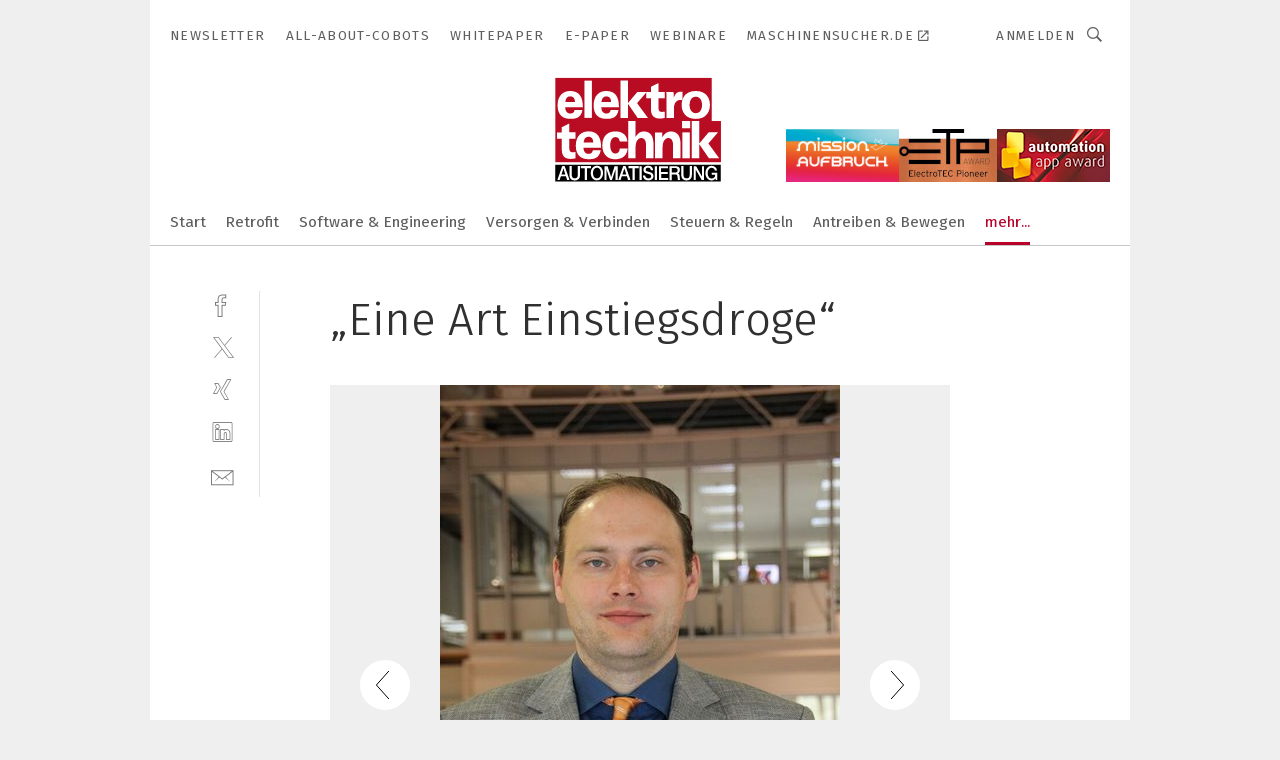

--- FILE ---
content_type: text/html; charset=UTF-8
request_url: https://www.elektrotechnik.vogel.de/eine-art-einstiegsdroge-gal-490004/?p=8
body_size: 43229
content:
<!DOCTYPE html><html lang="de">
<head>
			<meta http-equiv="X-UA-Compatible" content="IE=edge">
	<meta http-equiv="Content-Type" content="text/html; charset=UTF-8">
<meta name="charset" content="utf-8">
<meta name="language" content="de">
<meta name="robots" content="INDEX,FOLLOW,NOODP">
<meta property="description" content="Matthias Kohlbrand, Marketing bei der Cosmino AG, Nürnberg:„Industrie 40 ist die Vorstellung, die wir von der Fabrik der Zukunft haben. Wir merken, diese Vorstellungen gehen noch sehr weit auseinander. Auch bei den Teilnehmern hier. Es ist auf jeden Fall eine große Wissbegier da, was 4.0 bringt. Und vielleicht auch eine Unsicherheit, was zu tun ist, um da hinzukommen. Das vielleicht sogar noch mehr. Das ist auch die Erfahrung, die wir auf anderen Veranstaltungen machen. Sehr spannend fand ich, hier die 4.0-Projekte zu sehen, die es schon gibt. Sie basieren ja auf Technologien, die es schon gibt: RFID, Tablets. Die sind nicht neu, die kennen wir schon. Das war mir so nicht bewusst.Bei 4.0 für Unternehmen geht es gar nicht so sehr darum, wo es hingehen soll, sondern darum, welche Anforderungen ich habe. Und das sind immer kürzere Lieferketten, immer kleinere Abnahmen, mehr Varianten – also hin zur Losgröße 1, aber zum Preis wie bei der Massenanfertigung. Diese Anforderungen sind es, warum man etwas Richtung 4.0 tun muss. Wenn ich kein Wehwechen hab, hab ich schließlich auch keinen Handlungszwang.“">
<meta property="og:description" content="Matthias Kohlbrand, Marketing bei der Cosmino AG, Nürnberg:„Industrie 40 ist die Vorstellung, die wir von der Fabrik der Zukunft haben. Wir merken, diese Vorstellungen gehen noch sehr weit auseinander. Auch bei den Teilnehmern hier. Es ist auf jeden Fall eine große Wissbegier da, was 4.0 bringt. Und vielleicht auch eine Unsicherheit, was zu tun ist, um da hinzukommen. Das vielleicht sogar noch mehr. Das ist auch die Erfahrung, die wir auf anderen Veranstaltungen machen. Sehr spannend fand ich, hier die 4.0-Projekte zu sehen, die es schon gibt. Sie basieren ja auf Technologien, die es schon gibt: RFID, Tablets. Die sind nicht neu, die kennen wir schon. Das war mir so nicht bewusst.Bei 4.0 für Unternehmen geht es gar nicht so sehr darum, wo es hingehen soll, sondern darum, welche Anforderungen ich habe. Und das sind immer kürzere Lieferketten, immer kleinere Abnahmen, mehr Varianten – also hin zur Losgröße 1, aber zum Preis wie bei der Massenanfertigung. Diese Anforderungen sind es, warum man etwas Richtung 4.0 tun muss. Wenn ich kein Wehwechen hab, hab ich schließlich auch keinen Handlungszwang.“">
<meta property="og:title" content="„Eine Art Einstiegsdroge“">
<meta property="og:image" content="https://cdn1.vogel.de/KObdXgrqAUElYR_8MbwUkXAqPyg=/fit-in/300x300/filters:format(jpg):quality(80)/images.vogel.de/vogelonline/bdb/871100/871126/original.jpg">
<meta property="og:image:width" content="300">
<meta property="og:image:height" content="300">
<meta name="theme-color" content="#ffffff">
<meta name="msapplication-TileColor" content="#ffffff">
<meta name="apple-mobile-web-app-title" content="elektrotechnik">
<meta name="application-name" content="elektrotechnik">
<meta name="facebook-domain-verification" content="py5ol679padsj56xpluxawpl3ctrop">	<meta name="viewport" content="width=device-width,initial-scale=1.0">
	<meta name="robots" content="max-snippet:-1, max-image-preview:large, max-video-preview:-1">

<title>„Eine Art Einstiegsdroge“ ||  Bild 8 / 22</title>
<link href="https://www.elektrotechnik.vogel.de/eine-art-einstiegsdroge-gal-490004/?p=8" rel="canonical">
<link href="https://cdn2.vogel.de/applications/6/scss/basic.css?v=1.075" media="screen,print" rel="stylesheet" type="text/css">
	<link rel="preconnect" href="https://cdn1.vogel.de/" crossorigin>
	<link rel="dns-prefetch" href="https://cdn1.vogel.de">
	<link rel="preconnect" href="https://cdn2.vogel.de/" crossorigin>
	<link rel="dns-prefetch" href="https://cdn2.vogel.de">
	<link rel="preconnect" href="https://c.delivery.consentmanager.net">
	<link rel="preconnect" href="https://cdn.consentmanager.net">
	<link rel="apple-touch-icon" sizes="180x180" href="/apple-touch-icon.png">
	<link rel="icon" type="image/png" sizes="192x192" href="/web-app-manifest-192x192.png">
	<link rel="icon" type="image/png" sizes="512x512" href="/web-app-manifest-512x512.png">
	<link rel="icon" type="image/png" sizes="96x96" href="/favicon-96x96.png">
	<link rel="icon" type="image/svg+xml" href="/favicon.svg">
	<link rel="shortcut icon" type="image/x-icon" href="/favicon.ico">
	<link rel="icon" type="image/x-icon" href="/favicon.ico">
	<link rel="alternate" href="/rss/news.xml"
	      type="application/rss+xml" title="RSS-Feed News">
	<link rel="alternate" href="/atom/news.xml"
	      type="application/atom+xml" title="ATOM-Feed News">

<script  src="https://cdn2.vogel.de/js/bundle.js?v=1.3"></script>
<script >
    //<!--
    window.gdprAppliesGlobally=true;if(!("cmp_id" in window)||window.cmp_id<1){window.cmp_id=28861}if(!("cmp_cdid" in window)){window.cmp_cdid="dad7ce8852c7"}if(!("cmp_params" in window)){window.cmp_params="&usedesign=37932"}if(!("cmp_host" in window)){window.cmp_host="b.delivery.consentmanager.net"}if(!("cmp_cdn" in window)){window.cmp_cdn="cdn.consentmanager.net"}if(!("cmp_proto" in window)){window.cmp_proto="https:"}if(!("cmp_codesrc" in window)){window.cmp_codesrc="1"}window.cmp_getsupportedLangs=function(){var b=["DE","EN","FR","IT","NO","DA","FI","ES","PT","RO","BG","ET","EL","GA","HR","LV","LT","MT","NL","PL","SV","SK","SL","CS","HU","RU","SR","ZH","TR","UK","AR","BS"];if("cmp_customlanguages" in window){for(var a=0;a<window.cmp_customlanguages.length;a++){b.push(window.cmp_customlanguages[a].l.toUpperCase())}}return b};window.cmp_getRTLLangs=function(){var a=["AR"];if("cmp_customlanguages" in window){for(var b=0;b<window.cmp_customlanguages.length;b++){if("r" in window.cmp_customlanguages[b]&&window.cmp_customlanguages[b].r){a.push(window.cmp_customlanguages[b].l)}}}return a};window.cmp_getlang=function(j){if(typeof(j)!="boolean"){j=true}if(j&&typeof(cmp_getlang.usedlang)=="string"&&cmp_getlang.usedlang!==""){return cmp_getlang.usedlang}var g=window.cmp_getsupportedLangs();var c=[];var f=location.hash;var e=location.search;var a="languages" in navigator?navigator.languages:[];if(f.indexOf("cmplang=")!=-1){c.push(f.substr(f.indexOf("cmplang=")+8,2).toUpperCase())}else{if(e.indexOf("cmplang=")!=-1){c.push(e.substr(e.indexOf("cmplang=")+8,2).toUpperCase())}else{if("cmp_setlang" in window&&window.cmp_setlang!=""){c.push(window.cmp_setlang.toUpperCase())}else{if(a.length>0){for(var d=0;d<a.length;d++){c.push(a[d])}}}}}if("language" in navigator){c.push(navigator.language)}if("userLanguage" in navigator){c.push(navigator.userLanguage)}var h="";for(var d=0;d<c.length;d++){var b=c[d].toUpperCase();if(g.indexOf(b)!=-1){h=b;break}if(b.indexOf("-")!=-1){b=b.substr(0,2)}if(g.indexOf(b)!=-1){h=b;break}}if(h==""&&typeof(cmp_getlang.defaultlang)=="string"&&cmp_getlang.defaultlang!==""){return cmp_getlang.defaultlang}else{if(h==""){h="EN"}}h=h.toUpperCase();return h};(function(){var n=document;var p=n.getElementsByTagName;var q=window;var f="";var b="_en";if("cmp_getlang" in q){f=q.cmp_getlang().toLowerCase();if("cmp_customlanguages" in q){for(var h=0;h<q.cmp_customlanguages.length;h++){if(q.cmp_customlanguages[h].l.toUpperCase()==f.toUpperCase()){f="en";break}}}b="_"+f}function g(i,e){var t="";i+="=";var s=i.length;var d=location;if(d.hash.indexOf(i)!=-1){t=d.hash.substr(d.hash.indexOf(i)+s,9999)}else{if(d.search.indexOf(i)!=-1){t=d.search.substr(d.search.indexOf(i)+s,9999)}else{return e}}if(t.indexOf("&")!=-1){t=t.substr(0,t.indexOf("&"))}return t}var j=("cmp_proto" in q)?q.cmp_proto:"https:";if(j!="http:"&&j!="https:"){j="https:"}var k=("cmp_ref" in q)?q.cmp_ref:location.href;var r=n.createElement("script");r.setAttribute("data-cmp-ab","1");var c=g("cmpdesign","");var a=g("cmpregulationkey","");var o=g("cmpatt","");r.src=j+"//"+q.cmp_host+"/delivery/cmp.php?"+("cmp_id" in q&&q.cmp_id>0?"id="+q.cmp_id:"")+("cmp_cdid" in q?"cdid="+q.cmp_cdid:"")+"&h="+encodeURIComponent(k)+(c!=""?"&cmpdesign="+encodeURIComponent(c):"")+(a!=""?"&cmpregulationkey="+encodeURIComponent(a):"")+(o!=""?"&cmpatt="+encodeURIComponent(o):"")+("cmp_params" in q?"&"+q.cmp_params:"")+(n.cookie.length>0?"&__cmpfcc=1":"")+"&l="+f.toLowerCase()+"&o="+(new Date()).getTime();r.type="text/javascript";r.async=true;if(n.currentScript&&n.currentScript.parentElement){n.currentScript.parentElement.appendChild(r)}else{if(n.body){n.body.appendChild(r)}else{var m=p("body");if(m.length==0){m=p("div")}if(m.length==0){m=p("span")}if(m.length==0){m=p("ins")}if(m.length==0){m=p("script")}if(m.length==0){m=p("head")}if(m.length>0){m[0].appendChild(r)}}}var r=n.createElement("script");r.src=j+"//"+q.cmp_cdn+"/delivery/js/cmp"+b+".min.js";r.type="text/javascript";r.setAttribute("data-cmp-ab","1");r.async=true;if(n.currentScript&&n.currentScript.parentElement){n.currentScript.parentElement.appendChild(r)}else{if(n.body){n.body.appendChild(r)}else{var m=p("body");if(m.length==0){m=p("div")}if(m.length==0){m=p("span")}if(m.length==0){m=p("ins")}if(m.length==0){m=p("script")}if(m.length==0){m=p("head")}if(m.length>0){m[0].appendChild(r)}}}})();window.cmp_addFrame=function(b){if(!window.frames[b]){if(document.body){var a=document.createElement("iframe");a.style.cssText="display:none";if("cmp_cdn" in window&&"cmp_ultrablocking" in window&&window.cmp_ultrablocking>0){a.src="//"+window.cmp_cdn+"/delivery/empty.html"}a.name=b;document.body.appendChild(a)}else{window.setTimeout(window.cmp_addFrame,10,b)}}};window.cmp_rc=function(h){var b=document.cookie;var f="";var d=0;while(b!=""&&d<100){d++;while(b.substr(0,1)==" "){b=b.substr(1,b.length)}var g=b.substring(0,b.indexOf("="));if(b.indexOf(";")!=-1){var c=b.substring(b.indexOf("=")+1,b.indexOf(";"))}else{var c=b.substr(b.indexOf("=")+1,b.length)}if(h==g){f=c}var e=b.indexOf(";")+1;if(e==0){e=b.length}b=b.substring(e,b.length)}return(f)};window.cmp_stub=function(){var a=arguments;__cmp.a=__cmp.a||[];if(!a.length){return __cmp.a}else{if(a[0]==="ping"){if(a[1]===2){a[2]({gdprApplies:gdprAppliesGlobally,cmpLoaded:false,cmpStatus:"stub",displayStatus:"hidden",apiVersion:"2.0",cmpId:31},true)}else{a[2](false,true)}}else{if(a[0]==="getUSPData"){a[2]({version:1,uspString:window.cmp_rc("")},true)}else{if(a[0]==="getTCData"){__cmp.a.push([].slice.apply(a))}else{if(a[0]==="addEventListener"||a[0]==="removeEventListener"){__cmp.a.push([].slice.apply(a))}else{if(a.length==4&&a[3]===false){a[2]({},false)}else{__cmp.a.push([].slice.apply(a))}}}}}}};window.cmp_gppstub=function(){var a=arguments;__gpp.q=__gpp.q||[];if(!a.length){return __gpp.q}var g=a[0];var f=a.length>1?a[1]:null;var e=a.length>2?a[2]:null;if(g==="ping"){return{gppVersion:"1.0",cmpStatus:"stub",cmpDisplayStatus:"hidden",apiSupport:[],currentAPI:"",cmpId:31}}else{if(g==="addEventListener"){__gpp.e=__gpp.e||[];if(!("lastId" in __gpp)){__gpp.lastId=0}__gpp.lastId++;var c=__gpp.lastId;__gpp.e.push({id:c,callback:f});return{eventName:"listenerRegistered",listenerId:c,data:true}}else{if(g==="removeEventListener"){var h=false;__gpp.e=__gpp.e||[];for(var d=0;d<__gpp.e.length;d++){if(__gpp.e[d].id==e){__gpp.e[d].splice(d,1);h=true;break}}return{eventName:"listenerRemoved",listenerId:e,data:h}}else{if(g==="hasSection"||g==="getSection"||g==="getField"||g==="getGPPString"){return null}else{__gpp.q.push([].slice.apply(a))}}}}};window.cmp_msghandler=function(d){var a=typeof d.data==="string";try{var c=a?JSON.parse(d.data):d.data}catch(f){var c=null}if(typeof(c)==="object"&&c!==null&&"__cmpCall" in c){var b=c.__cmpCall;window.__cmp(b.command,b.parameter,function(h,g){var e={__cmpReturn:{returnValue:h,success:g,callId:b.callId}};d.source.postMessage(a?JSON.stringify(e):e,"*")})}if(typeof(c)==="object"&&c!==null&&"__uspapiCall" in c){var b=c.__uspapiCall;window.__uspapi(b.command,b.version,function(h,g){var e={__uspapiReturn:{returnValue:h,success:g,callId:b.callId}};d.source.postMessage(a?JSON.stringify(e):e,"*")})}if(typeof(c)==="object"&&c!==null&&"__tcfapiCall" in c){var b=c.__tcfapiCall;window.__tcfapi(b.command,b.version,function(h,g){var e={__tcfapiReturn:{returnValue:h,success:g,callId:b.callId}};d.source.postMessage(a?JSON.stringify(e):e,"*")},b.parameter)}if(typeof(c)==="object"&&c!==null&&"__gppCall" in c){var b=c.__gppCall;window.__gpp(b.command,function(h,g){var e={__gppReturn:{returnValue:h,success:g,callId:b.callId}};d.source.postMessage(a?JSON.stringify(e):e,"*")},b.parameter,"version" in b?b.version:1)}};window.cmp_setStub=function(a){if(!(a in window)||(typeof(window[a])!=="function"&&typeof(window[a])!=="object"&&(typeof(window[a])==="undefined"||window[a]!==null))){window[a]=window.cmp_stub;window[a].msgHandler=window.cmp_msghandler;window.addEventListener("message",window.cmp_msghandler,false)}};window.cmp_setGppStub=function(a){if(!(a in window)||(typeof(window[a])!=="function"&&typeof(window[a])!=="object"&&(typeof(window[a])==="undefined"||window[a]!==null))){window[a]=window.cmp_gppstub;window[a].msgHandler=window.cmp_msghandler;window.addEventListener("message",window.cmp_msghandler,false)}};window.cmp_addFrame("__cmpLocator");if(!("cmp_disableusp" in window)||!window.cmp_disableusp){window.cmp_addFrame("__uspapiLocator")}if(!("cmp_disabletcf" in window)||!window.cmp_disabletcf){window.cmp_addFrame("__tcfapiLocator")}if(!("cmp_disablegpp" in window)||!window.cmp_disablegpp){window.cmp_addFrame("__gppLocator")}window.cmp_setStub("__cmp");if(!("cmp_disabletcf" in window)||!window.cmp_disabletcf){window.cmp_setStub("__tcfapi")}if(!("cmp_disableusp" in window)||!window.cmp_disableusp){window.cmp_setStub("__uspapi")}if(!("cmp_disablegpp" in window)||!window.cmp_disablegpp){window.cmp_setGppStub("__gpp")};
    //-->
</script>
<script >
    //<!--
    
				window.cmp_block_inline = true;
				window.cmp_block_unkown = false;
				window.cmp_block_sync = false;
				window.cmp_block_img = false;
				window.cmp_block_samedomain = false;
				window.cmp_setlang = "DE";
			
    //-->
</script>
<script  src="https://cdn2.vogel.de/js/vendors/touchswipe/jquery.touchswipe.min.js"></script>
<script type="text/plain" data-cmp-vendor="c5035" class="cmplazyload" data-cmp-block="contentpass">
    //<!--
    
                             
                     function isFirefox() {
                            return navigator.userAgent.toLowerCase().indexOf("firefox") >= 0;
                            }
                         $(document).ready(function () {
                         console.log(isFirefox());
                        var is_adblocker = false;
                        // keine Recht für Google
                        if (typeof adsBlocked == "undefined") {
                            function adsBlocked(callback) {
                                if (typeof __tcfapi != "undefined") {
                                    __tcfapi("addEventListener", 2, function (tcData, success) {
                                        var x = __tcfapi("getCMPData");
                                        if (
                                            "purposeConsents" in x &&
                                            "1" in x.purposeConsents && x.purposeConsents["1"] &&
                                            "vendorConsents" in x && "755" in x.vendorConsents && x.vendorConsents["755"]
                                        ) {
                                            if(isFirefox()){
                                            
                                                $req = fetch(new Request("https://pagead2.googlesyndication.com",{method:"HEAD",mode:"no-cors"}));
                                                $req.then(function (response) {
                                                    return response;
                                                }).then(function (response) {
                                                    callback(false);
                                                }).catch(function (exception) {
                                                    callback(true);
                                                });
                                            }
                                            else{
                                                var ADS_URL = "https://pagead2.googlesyndication.com/pagead/js/adsbygoogle.js";
                                                var xhr = new XMLHttpRequest();
                                                xhr.onreadystatechange = function () {
                                                    if (xhr.readyState == XMLHttpRequest.DONE) {
                                                        callback(xhr.status === 0 || xhr.responseURL !== ADS_URL);
                                                    }
                                                };
                                                xhr.open("HEAD", ADS_URL, true);
                                                xhr.send(null);
                                            }
                                           
                                            
                        
                                        } else {
                                            callback(true);
                                        }
                                    });
                                } else {
                                    callback(true);
                                }
                            }
                        }
                        // AdsBlocked - Funktion wird erst später geladen und auch nicht mit Contentpass!!!!
                        adsBlocked(function (blocked) {
                            is_adblocker = !!blocked ;
                            console.log(is_adblocker?"Ads blocked":"Ads not Blocked");
                            if (typeof __tcfapi != "undefined") {
                                __tcfapi("addEventListener", 2, function (tcData, success) {
                                    var cmpdata = __tcfapi("getCMPData");
                                    // Wenn keine Zustimmung für GoogleAds vorhanden ist
                                    if ((!success ||
                                            is_adblocker ||
                                            !("vendorConsents" in cmpdata) ||
                                            !("755" in cmpdata.vendorConsents) ||
                                            !(cmpdata.vendorConsents["755"])) && 
                                            (tcData.eventStatus === "tcloaded" || tcData.eventStatus === "useractioncomplete")
                                        ) {
                                        $.get("/wb/1/", function (OBJ_response) {
                                            if (OBJ_response.content) {
                                                var OBJ_element = document.createElement("div");
                                                $(OBJ_element).append(OBJ_response.content);
                                                $("body").prepend(OBJ_element.firstChild);
                                            }
                                        });
                                        $.get("/wb/2/", function (OBJ_response) {
                                            if (OBJ_response.content) {
                                                var OBJ_element_ref = document.getElementById("advertisement_06");
                                                var OBJ_element = document.createElement("div");
                                                $(OBJ_element).append(OBJ_response.content);
                                                OBJ_element_ref.append(OBJ_element.firstChild);
                                            }
                                        });
                                        $.get("/wb/3/", function (OBJ_response) {
                                            if (OBJ_response.content) {
                                                var OBJ_element_ref = document.getElementById("advertisement_04");
                                                var OBJ_element = document.createElement("div");
                                                $(OBJ_element).append(OBJ_response.content);
                                                OBJ_element_ref.append(OBJ_element.firstChild);
                                            }
                                        });
                                    }
                                    __tcfapi("removeEventListener", 2, function (success) {}, tcData.listenerId);
                                });
                            }
                        });
                        });
    //-->
</script>
	<!--[if lt IE 9]>
	<script>document.createElement("video");
	document.createElement("header");
	document.createElement("section");
	document.createElement("article");
	document.createElement("footer");</script>
	<![endif]-->

    <!-- truffle.one blockiert bis zum Consent -->
    <script type="text/plain" class="cmplazyload" data-cmp-vendor="c58464">
        var jss = document.getElementsByTagName("script");
        for (var j = jss.length; j >= 0; j--) {
            if (jss[j]) {
                if (jss[j].getAttribute("src") && jss[j].getAttribute("src").indexOf("api.truffle.one/static/getWebData.js") != -1) {
                    jss[j].parentNode.removeChild(jss[j]);
                }
            }
        }
        var t1_params = t1_params || [];
        t1_params.push(["118", "118"]);
        var t = document["createElement"]("script"), i;
        t["type"] = "text/javascript";
        t["src"] = window["location"]["href"]["split"]("/")[0] + "//api.truffle.one/static/getWebData.js";
        i = document["getElementsByTagName"]("script")[0];
        i["parentNode"]["insertBefore"](t, i);
    </script>
	
    <script class="cmplazyload" data-cmp-block="contentpass" data-cmp-vendor="755"
            data-cmp-src="https://securepubads.g.doubleclick.net/tag/js/gpt.js" type="text/plain"></script>

    <script type="text/plain" class="cmplazyload" data-cmp-vendor="755" data-cmp-block="contentpass">
        var googletag = googletag || {};
        googletag.cmd = googletag.cmd || [];
    </script>

            <!-- This nees to be 'text/plain' otherwise banners wont work -->
	    <!-- GPT -->
	    <script type="text/plain" class="cmplazyload" data-cmp-vendor="755" data-cmp-block="contentpass">

		    try
		    {
			    // Array anlegen fuer spaetere Speicherung
			    var ARR_unknown_slots = [];

			    googletag.cmd.push(function ()
			    {

				    // Client
				    var STR_client = "/2686/elektrotechnik.vogel.de/markt-branche_gallery";

                    // Groessen
                    var ARR_sizes = [{"type":"slot","size":[[960,252],[980,90],[728,90],[468,60],[1,1]],"mappings":[[[0,0],[1,1]],[[1025,0],[[960,252],[728,90],[468,60],[1,1]]],[[1300,0],[[960,252],[980,90],[728,90],[468,60],[1,1]]]],"id":"advertisement_01"},{"type":"slot","size":[[420,600],[300,600],[160,600],[1,1]],"mappings":[[[0,0],[1,1]],[[1025,0],[[420,600],[300,600],[160,600],[1,1]]]],"id":"advertisement_02"},{"type":"slot","size":[[161,600],[121,600],[1,1]],"mappings":[[[0,0],[1,1]],[[1025,0],[[161,600],[121,600],[1,1]]]],"id":"advertisement_03"},{"type":"slot","size":[[1180,250],[960,250],[728,91],[301,630],[301,330],[301,280],[301,180]],"mappings":[[[0,0],[[301,180],[301,280],[1,1]]],[[1025,0],[[960,250],[728,91],[1,1]]],[[1541,0],[[1180,250],[960,250],[728,91],[1,1]]]],"id":"advertisement_04"},{"type":"slot","size":[[300,631],[300,630],[300,331],[300,330],[300,281],[300,280],[1,1]],"mappings":[[[0,0],[[300,631],[300,630],[300,331],[300,330],[300,281],[300,280],[1,1]]]],"id":"advertisement_06"}];

                    // Groessen durchlaufen
                    for (var INT_i = 0; INT_i < ARR_sizes.length; INT_i++) {

                        // Mapping vorhanden
                        if (ARR_sizes[INT_i].mappings) {

                            // Mappings durchlaufen
                            var OBJ_size_mapping = googletag.sizeMapping();
                            for (var INT_j = 0; INT_j < ARR_sizes[INT_i].mappings.length; INT_j++) {
                                OBJ_size_mapping.addSize(ARR_sizes[INT_i].mappings[INT_j][0], ARR_sizes[INT_i].mappings[INT_j][1]);
                            } // end for

                        } // end if

                        // Typen
                        switch (ARR_sizes[INT_i].type) {

                            // Slot:
                            case "slot":
                                googletag
                                    .defineSlot(STR_client, ARR_sizes[INT_i].size, ARR_sizes[INT_i].id)
                                    .defineSizeMapping(OBJ_size_mapping.build())
                                    .setCollapseEmptyDiv(true, true)
                                    .addService(googletag.pubads());
                                console.debug("Ad Slot " + ARR_sizes[INT_i].id + " created " );
                                break;
                                
                            //Fluid
                            case "fluid":
                                googletag
                                    .defineSlot(ARR_sizes[INT_i].path, ARR_sizes[INT_i].size, ARR_sizes[INT_i].id)
                                    .setCollapseEmptyDiv(true, true)
                                    .addService(googletag.pubads());
                                console.debug("Ad Slot " + ARR_sizes[INT_i].id + " created ");
                                break;

                            default:
	                            console.debug("Ad Slot unknown");

                        } // end switch

                    } // end for
console.debug("hier beginnt targeting 'wallpaper'");
	                // Banner aktivieren
	                googletag.pubads().setTargeting("kw", 'wallpaper');
console.debug("hier targeting ende 'wallpaper'");
console.debug("slotRequested anfang");
	                googletag.pubads().addEventListener("slotRequested", function (event)
	                {
		                // Nachricht in Konsole
		                console.debug("Ad Slot " + event.slot.getSlotElementId() + " requested");
	                });

                    googletag.pubads().addEventListener("slotResponseReceived", function (event) {
                        // Nachricht in Konsole
                        console.debug("Ad Slot " + event.slot.getSlotElementId() + " response received");
                    });
                    googletag.pubads().addEventListener("slotRenderEnded", function (event) {

                        try {

                            // Creative geladen
                            if (
                                //typeof event.creativeId !== "undefined" && event.creativeId !== null &&
                                typeof event.slot !== "undefined"
                            ) {

                                // Slot nicht leer
                                if (!event.isEmpty) {

                                    // Nachricht in Konsole
                                    console.debug("Ad Slot " + event.slot.getSlotElementId() + " rendered");
                                    
                                    // Slot als jQuery Objekt speichern
                                    var OBJ_slot = $("div#" + event.slot.getSlotElementId());

                                    // Slot einblenden (falls ausgeblendet)
                                    OBJ_slot.show();
                                    
                                    // Eigene Slots durchlaufen (keine Manipulation von z.B. BusinessAd)
                                    var BOO_found = false;

                                    for (var INT_i = 0; INT_i < ARR_sizes.length; INT_i++) {

                                        // Slot bekannt
                                        if (event.slot.getSlotElementId() === ARR_sizes[INT_i].id) {

                                            // Element gefunden
                                            BOO_found = true;
                                         
                                            // iFrame
                                            var OBJ_iframe = OBJ_slot.find("iframe");


                                            // Kein iFrame, aber Tracking-Pixel
                                            if (
                                                OBJ_slot.find("ins>ins").length > 0 &&
                                                OBJ_slot.find("ins>ins").height() === 1
                                            ) {

                                                // Slot ausblenden
                                                OBJ_slot.hide();

                                                // Nachricht in Konsole
                                                console.debug("Ad Slot " + event.slot.getSlotElementId() +
                                                    " hidden (ins)");

                                            }
                                            // iFrame vorhanden
                                            else if (OBJ_iframe.length > 0) {
                                                // iFrame
                                                var OBJ_iframe_content = OBJ_iframe.contents();

                                                // Tracking-Pixel nicht vorhanden
                                                if (
                                                    (
                                                        OBJ_iframe_content.find("body>img").length === 0 ||
                                                        OBJ_iframe_content.find("body>img").height() > 1
                                                    ) &&
                                                    (
                                                        OBJ_iframe_content.find("body>div>img").length ===
                                                        0 ||
                                                        OBJ_iframe_content.find("body>div>img").height() >
                                                        1
                                                    ) &&
                                                    OBJ_iframe_content.find("body>div>amp-pixel").length ===
                                                    0 &&
                                                    OBJ_iframe_content.find("body>amp-pixel").length === 0
                                                ) {
                                                    let native_ad = OBJ_iframe_content.find(".native-ad").length;
                                                    
                                                    // Background transparent im iFrame
                                                    OBJ_iframe_content.find("head").append('<style type="text/css">body{background: transparent !important;}</style>');

                                                    if(native_ad == 1){

                                                        // Stylesheet ebenfalls in iFrame kopieren
                                                        var STR_stylesheet = "https://cdn2.vogel.de/applications/6/scss/native-ads.css?v=0.19";
                                                        OBJ_iframe_content.find("head").append($("<link/>", {
                                                            rel: "stylesheet",
                                                            href: STR_stylesheet,
                                                            type: "text/css"
                                                        }));
                                                         // CSS-Klasse der Buchung nach aussen uebertragen (nur div)
                                                        OBJ_slot.find("div:first").addClass(
                                                            OBJ_iframe_content.find(".native-ad").attr("class")
                                                        );
                                                        // Klasse in Iframe löschen
                                                        OBJ_iframe_content.find(".native-ad").attr("class","");
    
                                                        OBJ_slot.find("div:first").addClass(
                                                        OBJ_iframe_content.find("body>div>article:not(#whitespace_click)").attr("class")
                                                        );

                                                        OBJ_slot.find("div:first").addClass(
                                                        OBJ_iframe_content.find("body>article:not(#whitespace_click)").attr("class")
                                                        );
                                                    OBJ_iframe_content.find("body>div>article:not(#whitespace_click)").attr("class", "");
                                                    OBJ_iframe_content.find("body>article:not(#whitespace_click)").attr("class", "");
    
                                                        // Nachricht in Konsole
                                                        console.debug("Ad Slot " + event.slot.getSlotElementId() +
                                                            " manipulated: native-ad");

                                                    }else{
                                                    let infClasses = ".lb728, .fs468, .sky, .ca300, .hs2, .sky_hs2, .hs1_160, .hs1_120, .sky_hs1,.sky_hs2, .billboard,.sky_bg980_r,.bb399, .sky, .sky_left, .billboard_inText,.sky_second_160,.sky_second_161,.sky_fixed,.bg_lb, .wall_lb";
                                                    // CSS-Klasse der Buchung nach aussen uebertragen (nur div)
                                                    OBJ_slot.find("div:first").addClass(
                                                        OBJ_iframe_content.find(infClasses).attr("class")
                                                    );
                                                    // Nach Außen übertragene Klasse entfernen
                                                    OBJ_iframe_content.find(infClasses).attr("class", "");
                                               
                                                    // Style und whitespace_click muss mit raus fuer brandgate
                                                    OBJ_iframe_content.find("body>style:first").clone().insertBefore(OBJ_slot.find("div:first"));
                                                    OBJ_iframe_content.find("div#whitespace_click").css('height', '100%');
                                                    OBJ_iframe_content.find("div#whitespace_click").insertBefore(OBJ_slot.find("div:first"));


                                                    // Nachricht in Konsole
                                                    console.debug("Ad Slot " + event.slot.getSlotElementId() +
                                                        " manipulated no native-ad");
                                                    }
                                                    
                                                    
                                                } else {

                                                    // Slot ausblenden
                                                    OBJ_iframe.hide();

                                                    // Nachricht in Konsole
                                                    console.debug("Ad Slot " + event.slot.getSlotElementId() +
                                                        " hidden (iframe img/amp-pixel)");

                                                } // end if

                                            }
                                            // Kein iFrame, aber Tracking-Pixel
                                            else if (OBJ_slot.find("img").height() === 1) {

                                                // Slot ausblenden
                                                OBJ_slot.hide();

                                                // Nachricht in Konsole
                                                console.debug("Ad Slot " + event.slot.getSlotElementId() +
                                                    " hidden (img)");

                                            } // end if

                                        } // end if

                                    } // end for

                                    // Slot nicht gefunden
                                    if (!BOO_found) {

                                        // Slot merken, ausblenden und Nachrichten in Konsole
                                        var STR_ba_id = event.slot.getSlotElementId();

                                        setTimeout(function () {
                                            var OBJ_ba = $("#" + STR_ba_id);
                                            if (
                                                OBJ_ba.is(":visible") === false ||
                                                OBJ_ba.is(":hidden") === true
                                            ) {
                                                ARR_unknown_slots.push(STR_ba_id);
                                                console.debug("Ad Slot " + STR_ba_id + " unknown empty");
                                            } else {
                                                console.debug("Ad Slot " + STR_ba_id + " unkown");
                                            }
                                        }, 500);

                                    } // end if

                                } else {
                                    // Entfernen von nicht gerenderten Werbeanzeigen, damit Darstellung in Zweierelement passt
									let adElement = document.getElementById(event.slot.getSlotElementId());
									
									if (adElement && adElement.parentNode) {
									    let parentNodeOfAdDiv = adElement.parentNode;
									
									    if (
									        parentNodeOfAdDiv.tagName === "SECTION" &&
									        parentNodeOfAdDiv.getAttribute("data-section-id") &&
									        parentNodeOfAdDiv.getAttribute("data-section-id").includes("section_advertisement")
									    ) {
									        parentNodeOfAdDiv.remove();
									    }
									}
                                } // end if

                            } // end if

                        } catch (OBJ_err) {
                            console.debug(OBJ_err);
                        }

                    });
                    
                     							console.debug("ABA_CLIENT_ENABLED is true");
                            if (typeof t1_aba === "function") {
                                try {
                                    // Versuche, t1_aba aufzurufen
                                    t1_aba(googletag, function(updatedGoogletag) {
                                        // enableSingleRequest und enableServices aufrufen, nachdem die Anfrage abgeschlossen ist
                                        updatedGoogletag.pubads().enableSingleRequest();
                                        updatedGoogletag.enableServices();
                                        console.log("T1: GPT enabled after ABA targeting.");
                                        console.debug("Slots created");
                                        googletag = updatedGoogletag;
                                        initDisplay();
                                    });
                                } catch (error) {
                                    // Fallback im Fehlerfall des t1_aba-Aufrufs
                                    console.log("T1: Error calling t1_aba: ", error);
                                    googletag.pubads().enableSingleRequest();
                                    googletag.enableServices();
                                    console.debug("Slots created");
                                    initDisplay();
                                }
                            } else {
                                // Wenn t1_aba nicht definiert ist, enableServices direkt aufrufen
                                console.log("T1: t1_aba not defined");
                                googletag.pubads().enableSingleRequest();
                                googletag.enableServices();
                                console.debug("Slots created");
                                initDisplay();
                            }
                        
           
                  
                    });
        
                    } catch (OBJ_err) {
                        // Nix
                        console.warn("Ad Error - define /2686/elektrotechnik.vogel.de/markt-branche_gallery");
            } // end try
        </script>
                <script type="text/plain" class="cmplazyload" data-cmp-vendor="755" data-cmp-block="contentpass">
            function displaydfp() {
                try {
                    googletag.cmd.push(
                        function () {
                            let d = [];
                            window.googletag.pubads().getSlots().forEach(function(element){
                                if ($("#" + element.getSlotId().getDomId()).length === 0) {
                                    d.push(element.getSlotId().getDomId());
                                } else {
                                    googletag.display(element.getSlotId().getDomId());
                                }
                            });
                            console.debug("all Slots displayed");
                            console.debug({"not used Slots": d});
                        });
                } catch (e) {
                    console.debug(e);
                }
            }
            
            function initDisplay(){
                  if (document.readyState === 'loading') {
                    document.addEventListener('DOMContentLoaded', displaydfp);
                } else {
                    displaydfp();
                }
            }

        </script>
    		<!-- BusinessAd -->
		<script>
			var Ads_BA_ADIDsite = "elektrotechnik.vogel.de";
			var Ads_BA_ADIDsection = "orientieren";//bzw. passende Rubrik
			var Ads_BA_keyword = "";
		</script>
	    <script
			    class="cmplazyload" data-cmp-vendor="755" type="text/plain" data-cmp-block="contentpass" id="ba_script" onload="notifyBA()"
			    src="about:blank" data-cmp-src="https://storage.googleapis.com/ba_utils/elektrotechnik.vogel.de.js"></script>
	    <script  class="cmplazyload" data-cmp-vendor="755" type="text/plain" data-cmp-block="contentpass">
		    function notifyBA(){
                window.dispatchEvent(new Event("__baCMPReady"));
            }
	    </script>
        <style>
            #Ads_BA_CAD2::before, #Ads_BA_CAD::before {
                content:"Anzeige";
                text-align:center;
                margin-bottom:6px;
                font-size:10px;
                display:block;
            }
        </style>
    
		<!-- GTM Vars -->
	<script>
		var dataLayer = [
			{
				"environment": "production", // Umgebung
				"id": "6", // App-ID
                                				"content_type": "artikelgalerie",
                                                				"logged_in": false, // User is logged in
				"accessToPaid": false, // Access paid
								"dimension1": "et:artikelgalerie:490004 eine-art-einstiegsdroge--bild-8-22", // Shortcut:Type:ID
								"dimension2": "et:themen:markt-branche", // Shortcut:"themen":Channel
				"dimension4": "490004", // Content-ID
				"dimension7": "/eine-art-einstiegsdroge-gal-490004/?p=8", // URL
																
			}
		];
	</script>
</head>
<body data-infinity-id="default" data-infinity-type="layout">
<!-- No Bookmark-layer -->    <!-- GTM Code -->
    <noscript>
        <iframe src="https://www.googletagmanager.com/ns.html?id=GTM-WG4S36C"
                height="0" width="0" style="display:none;visibility:hidden"></iframe>
    </noscript>
    <!-- Automatisches Blockieren vom CMP vermeiden -->
    <script type="text/plain" class="cmplazyload" data-cmp-vendor="s905"  data-cmp-block="contentpass" >(function (w, d, s, l, i)
		{
			w[l] = w[l] || [];
			w[l].push({
				'gtm.start':
					new Date().getTime(), event: 'gtm.js'
			});
			var f = d.getElementsByTagName(s)[0],
				j = d.createElement(s), dl = l != 'dataLayer' ? '&l=' + l : '';
			j.async = true;
			j.src =
				'https://www.googletagmanager.com/gtm.js?id=' + i + dl;
			f.parentNode.insertBefore(j, f);
		})(window, document, 'script', 'dataLayer', 'GTM-WG4S36C');
	</script>
	<!-- GA Code: no config found -->

<!-- No Jentis --><!-- No Jentis Datalayer -->		<div id="advertisement_01" class="cmplazyload gpt inf-leaderboard" data-cmp-vendor="755"
         data-ad-id="advertisement_01" data-infinity-type="ad" data-infinity-id="v1/advertisement_01">
	</div>
    		<div id="advertisement_02" class="cmplazyload gpt " data-cmp-vendor="755"
         data-ad-id="advertisement_02" data-infinity-type="ad" data-infinity-id="v1/advertisement_02">
	</div>
	    	<div id="advertisement_03" class="cmplazyload gpt " data-cmp-vendor="755"
         data-ad-id="advertisement_03" data-infinity-type="ad" data-infinity-id="v1/advertisement_03">
	</div>
    		<div id="advertisement_11" class="cmplazyload gpt " data-cmp-vendor="755"
         data-ad-id="advertisement_11" data-infinity-type="ad" data-infinity-id="v1/advertisement_11">
	</div>
		<div id="advertisement_12" class="cmplazyload gpt " data-cmp-vendor="755"
         data-ad-id="advertisement_12" data-infinity-type="ad" data-infinity-id="v1/advertisement_12">
	</div>
<div class="inf-website">
	<div id="mainwrapper" class="inf-wrapper">
		<section class="inf-mainheader" data-hj-ignore-attributes>
	<div class="inf-mainheader__wrapper">
		<div class="inf-icon inf-icon--menu inf-mainheader__menu-icon"></div>
		
				
<ul class="inf-servicenav">
    	<a class="inf-btn inf-btn--small inf-btn--info inf-servicenav__btn" title=""
	   href="" style="display: none"></a>
    			<li class="inf-servicenav__item ">
				<a class=" inf-servicenav__link inf-flex inf-flex--a-center" title="Newsletter&#x20;&#x7C;&#x20;elektrotechnik" rel="noopener"
                   href="&#x2F;newsletter&#x2F;anmeldungen&#x2F;" target="_self" id="menu-page_5fd13d2edb248">

                    					<span class="inf-servicenav__item-name">
                    Newsletter                    </span>
                    				</a>
			</li>
        			<li class="inf-servicenav__item ">
				<a class=" inf-servicenav__link inf-flex inf-flex--a-center" title="all-about-cobots" rel="noopener"
                   href="&#x2F;all-about-cobots&#x2F;" target="_self" id="menu-page_65a8d8fad2a58">

                    					<span class="inf-servicenav__item-name">
                    all-about-cobots                    </span>
                    				</a>
			</li>
        			<li class="inf-servicenav__item ">
				<a class=" inf-servicenav__link inf-flex inf-flex--a-center" title="Whitepaper" rel="noopener"
                   href="&#x2F;whitepaper&#x2F;" target="_self" id="menu-page_5d7b984661025">

                    					<span class="inf-servicenav__item-name">
                    Whitepaper                    </span>
                    				</a>
			</li>
        			<li class="inf-servicenav__item ">
				<a class=" inf-servicenav__link inf-flex inf-flex--a-center" title="e-paper" rel="noopener"
                   href="&#x2F;e-paper&#x2F;" target="_self" id="menu-page_637f81975b730">

                    					<span class="inf-servicenav__item-name">
                    e-paper                    </span>
                    				</a>
			</li>
        			<li class="inf-servicenav__item ">
				<a class=" inf-servicenav__link inf-flex inf-flex--a-center" title="Webinare" rel="noopener"
                   href="&#x2F;webinare&#x2F;" target="_self" id="menu-page_5d7b9876edf96">

                    					<span class="inf-servicenav__item-name">
                    Webinare                    </span>
                    				</a>
			</li>
        			<li class="inf-servicenav__item ">
				<a class="externallink inf-servicenav__link inf-flex inf-flex--a-center" title="Maschinensucher.de" rel="noopener, nofollow"
                   href="https&#x3A;&#x2F;&#x2F;www.maschinensucher.de&#x2F;" target="_blank" id="menu-page_603f82f16b805">

                    					<span class="inf-servicenav__item-name">
                    Maschinensucher.de                    </span>
                    						<span class="inf-marginleft-micro inf-icon inf-icon--link-extern inf-externallink-icon"></span>
                    				</a>
			</li>
        </ul>

		<div class="inf-mobile-menu">
			<img alt="Mobile-Menu" title="Mobile Menu" class="inf-mobile-menu__dropdown-arrow" src="https://cdn2.vogel.de/img/arrow_dropdown.svg">

			<form action="/suche/"
			      method="get"
			      class="inf-mobile-search">
				<label> <input type="text" placeholder="Suchbegriff eingeben"
				               class="inf-form-input-text inf-mobile-search__input" name="k"> </label>
				<button type="submit" id="search_submit_header-mobile" class="inf-icon inf-icon--search inf-mobile-search__button">
				</button>
			</form>
			
						<div class="inf-mobile-menu__cta-btn-wrapper">
								<a class="inf-btn inf-btn--info inf-full-width" title=""
				   href="" style="display: none"></a>
			</div>
			
						<ul class="inf-mobile-menu__content inf-mobile-menu__content--servicenav">
				<li class="inf-mobile-menu__item					"
			    id="page_5fd13d2edb248-mobile">
				
								<a title="Newsletter&#x20;&#x7C;&#x20;elektrotechnik"
				   href="&#x2F;newsletter&#x2F;anmeldungen&#x2F;"
					target="_self" rel="noopener"                   class="inf-mobile-menu__link"
                   id="menu-page_5fd13d2edb248-mobile">
					Newsletter				</a>
				
				
								
			</li>
					<li class="inf-mobile-menu__item					"
			    id="page_65a8d8fad2a58-mobile">
				
								<a title="all-about-cobots"
				   href="&#x2F;all-about-cobots&#x2F;"
					target="_self" rel="noopener"                   class="inf-mobile-menu__link"
                   id="menu-page_65a8d8fad2a58-mobile">
					all-about-cobots				</a>
				
				
								
			</li>
					<li class="inf-mobile-menu__item					"
			    id="page_5d7b984661025-mobile">
				
								<a title="Whitepaper"
				   href="&#x2F;whitepaper&#x2F;"
					target="_self" rel="noopener"                   class="inf-mobile-menu__link"
                   id="menu-page_5d7b984661025-mobile">
					Whitepaper				</a>
				
				
								
			</li>
					<li class="inf-mobile-menu__item					"
			    id="page_637f81975b730-mobile">
				
								<a title="e-paper"
				   href="&#x2F;e-paper&#x2F;"
					target="_self" rel="noopener"                   class="inf-mobile-menu__link"
                   id="menu-page_637f81975b730-mobile">
					e-paper				</a>
				
				
								
			</li>
					<li class="inf-mobile-menu__item					"
			    id="page_5d7b9876edf96-mobile">
				
								<a title="Webinare"
				   href="&#x2F;webinare&#x2F;"
					target="_self" rel="noopener"                   class="inf-mobile-menu__link"
                   id="menu-page_5d7b9876edf96-mobile">
					Webinare				</a>
				
				
								
			</li>
					<li class="inf-mobile-menu__item					"
			    id="page_603f82f16b805-mobile">
				
								<a title="Maschinensucher.de"
				   href="https&#x3A;&#x2F;&#x2F;www.maschinensucher.de&#x2F;"
					target="_blank" rel="noopener"                   class="inf-mobile-menu__link"
                   id="menu-page_603f82f16b805-mobile">
					Maschinensucher.de				</a>
				
				
								
			</li>
		</ul>
			
			<ul class="inf-mobile-menu__content">
				<li class="inf-mobile-menu__item					"
			    id="home-mobile">
				
								<a title="elektrotechnik&#x20;&#x2013;&#x20;das&#x20;Fachportal&#x20;"
				   href="&#x2F;"
					target="_self" rel="noopener"                   class="inf-mobile-menu__link"
                   id="menu-home-mobile">
									</a>
				
				
								
			</li>
					<li class="inf-mobile-menu__item					"
			    id="page_691de7e59b634-mobile">
				
								<a title="Retrofit"
				   href="&#x2F;retrofit&#x2F;"
					target="_self" rel="noopener"                   class="inf-mobile-menu__link"
                   id="menu-page_691de7e59b634-mobile">
					Retrofit				</a>
				
				
								
			</li>
					<li class="inf-mobile-menu__item inf-relative					"
			    id="page_silver_6_page_0-mobile">
				
								<a title="Software&#x20;&amp;&#x20;Engineering&#x20;&#x2013;&#x20;Automatisierung&#x20;&#x7C;&#x20;elektrotechnik"
				   href="&#x2F;software-engineering&#x2F;"
					target="_self" rel="noopener"                   class="inf-mobile-menu__link&#x20;inf-mobile-menu__link--with-subnav"
                   id="menu-page_silver_6_page_0-mobile">
					Software &amp; Engineering				</a>
				
				
													
										<a href="#" class="inf-subnav__icon inf-toggle inf-icon--arrow-dropdown"></a>
					
										<ul class="inf-mobile-subnav">
	
				<li class="inf-mobile-subnav__item" id="page_B1223B78-3005-C796-A66EE56D2DCD97E0-mobile">
								<a id="menu-page_B1223B78-3005-C796-A66EE56D2DCD97E0-mobile" title="Engineering-Software&#x20;&#x2013;&#x20;Software&#x20;&amp;&#x20;Engineering&#x20;&#x7C;&#x20;elektrotechnik" class="inf-mobile-subnav__link" href="&#x2F;software-engineering&#x2F;engineering-software&#x2F;">Engineering-Software</a>			</li>
		
					<li class="inf-mobile-subnav__item" id="page_B122AE84-3005-C796-A6BE2F8A59C1F1B8-mobile">
								<a id="menu-page_B122AE84-3005-C796-A6BE2F8A59C1F1B8-mobile" title="Security&#x20;&#x2013;&#x20;Software&#x20;&amp;&#x20;Engineering&#x20;&#x7C;&#x20;elektrotechnik" class="inf-mobile-subnav__link" href="&#x2F;software-engineering&#x2F;software-security&#x2F;">Security</a>			</li>
		
					<li class="inf-mobile-subnav__item" id="page_B12323F1-3005-C796-A6555212490D6F18-mobile">
								<a id="menu-page_B12323F1-3005-C796-A6555212490D6F18-mobile" title="Datennetze&#x20;&#x2013;&#x20;Software&#x20;&amp;&#x20;Engineering&#x20;&#x7C;&#x20;elektrotechnik" class="inf-mobile-subnav__link" href="&#x2F;software-engineering&#x2F;datennetze&#x2F;">Datennetze</a>			</li>
		
					<li class="inf-mobile-subnav__item" id="page_B1236ADD-3005-C796-A631999295DB82BA-mobile">
								<a id="menu-page_B1236ADD-3005-C796-A631999295DB82BA-mobile" title="Fernwirken&#x20;&amp;&#x20;Fernwarten&#x20;&#x2013;&#x20;Software&#x20;&amp;&#x20;Engineering&#x20;&#x7C;&#x20;elektrotechnik" class="inf-mobile-subnav__link" href="&#x2F;software-engineering&#x2F;fernwirken-fernwartung&#x2F;">Fernwirken &amp; Fernwarten</a>			</li>
		
		
</ul>				
				
			</li>
					<li class="inf-mobile-menu__item inf-relative					"
			    id="page_A638C6E6-3005-C796-A67392732535B941-mobile">
				
								<a title="Verbinden&#x20;&amp;&#x20;Versorgen&#x20;&#x2013;&#x20;Automatisierung&#x20;&#x7C;&#x20;elektrotechnik"
				   href="&#x2F;verbinden-versorgen&#x2F;"
					target="_self" rel="noopener"                   class="inf-mobile-menu__link&#x20;inf-mobile-menu__link--with-subnav"
                   id="menu-page_A638C6E6-3005-C796-A67392732535B941-mobile">
					Versorgen &amp; Verbinden				</a>
				
				
													
										<a href="#" class="inf-subnav__icon inf-toggle inf-icon--arrow-dropdown"></a>
					
										<ul class="inf-mobile-subnav">
	
				<li class="inf-mobile-subnav__item" id="page_B1316CD2-3005-C796-A6BFE65FA40F190E-mobile">
								<a id="menu-page_B1316CD2-3005-C796-A6BFE65FA40F190E-mobile" title="Steckverbinder&#x2F;&#x20;Anschlusstechnik&#x20;&#x2013;&#x20;Verbinden&#x20;&amp;&#x20;Versorgen&#x20;&#x7C;&#x20;elektrotechnik" class="inf-mobile-subnav__link" href="&#x2F;verbinden-versorgen&#x2F;steckverbinder-anschlusstechnik&#x2F;">Steckverbinder &amp; Anschlusstechnik</a>			</li>
		
					<li class="inf-mobile-subnav__item" id="page_B131E83B-3005-C796-A67AE0474F1FCD5B-mobile">
								<a id="menu-page_B131E83B-3005-C796-A67AE0474F1FCD5B-mobile" title="Kabel&#x20;&amp;&#x20;Leitungen&#x20;&#x2013;&#x20;Verbinden&#x20;&amp;&#x20;Versorgen&#x20;&#x7C;&#x20;elektrotechnik" class="inf-mobile-subnav__link" href="&#x2F;verbinden-versorgen&#x2F;kabel_leitungen&#x2F;">Kabel &amp; Leitungen</a>			</li>
		
					<li class="inf-mobile-subnav__item" id="page_C0112BCA-3005-C796-A6DF4E6E64771B0A-mobile">
								<a id="menu-page_C0112BCA-3005-C796-A6DF4E6E64771B0A-mobile" title="Energief&#xFC;hrung&#x20;&#x2013;&#x20;Verbinden&#x20;&amp;&#x20;Versorgen&#x20;&#x7C;&#x20;elektrotechnik" class="inf-mobile-subnav__link" href="&#x2F;verbinden-versorgen&#x2F;energiefuehrung&#x2F;">Energieführung</a>			</li>
		
					<li class="inf-mobile-subnav__item" id="page_B1324A3F-3005-C796-A6B10D52BF9E81C6-mobile">
								<a id="menu-page_B1324A3F-3005-C796-A6B10D52BF9E81C6-mobile" title="Stromversorgung&#x20;&#x2013;&#x20;Verbinen&#x20;&amp;&#x20;Versorgen&#x20;&#x7C;&#x20;elektrotechnik" class="inf-mobile-subnav__link" href="&#x2F;verbinden-versorgen&#x2F;stromversorgung&#x2F;">Stromversorgung</a>			</li>
		
					<li class="inf-mobile-subnav__item" id="page_B13514B1-3005-C796-A60492642D231C30-mobile">
								<a id="menu-page_B13514B1-3005-C796-A60492642D231C30-mobile" title="Geh&#xE4;use&#x20;&amp;&#x20;Schr&#xE4;nke&#x20;&#x2013;&#x20;Verbinden&#x20;&amp;&#x20;Versorgen&#x20;&#x7C;&#x20;elektrotechnik" class="inf-mobile-subnav__link" href="&#x2F;verbinden-versorgen&#x2F;gehaeuse_schraenke&#x2F;">Gehäuse &amp; Schränke</a>			</li>
		
		
</ul>				
				
			</li>
					<li class="inf-mobile-menu__item inf-relative					"
			    id="page_A638C6C7-3005-C796-A60A6638EFAEACD9-mobile">
				
								<a title="Steuern&#x20;und&#x20;Regeln&#x20;&#x2013;&#x20;Automatisierung&#x20;&#x7C;&#x20;elektrotechnik"
				   href="&#x2F;steuern-regeln&#x2F;"
					target="_self" rel="noopener"                   class="inf-mobile-menu__link&#x20;inf-mobile-menu__link--with-subnav"
                   id="menu-page_A638C6C7-3005-C796-A60A6638EFAEACD9-mobile">
					Steuern &amp; Regeln				</a>
				
				
													
										<a href="#" class="inf-subnav__icon inf-toggle inf-icon--arrow-dropdown"></a>
					
										<ul class="inf-mobile-subnav">
	
				<li class="inf-mobile-subnav__item" id="page_B124188F-3005-C796-A62067F681929FB5-mobile">
								<a id="menu-page_B124188F-3005-C796-A62067F681929FB5-mobile" title="Steuerungen&#x20;&#x2013;&#x20;Steuern&#x20;&amp;&#x20;Regeln&#x20;&#x7C;&#x20;elektrotechnik" class="inf-mobile-subnav__link" href="&#x2F;steuern-regeln&#x2F;steuerungen&#x2F;">Steuerungen</a>			</li>
		
					<li class="inf-mobile-subnav__item" id="page_B124B8F4-3005-C796-A617156E9738E247-mobile">
								<a id="menu-page_B124B8F4-3005-C796-A617156E9738E247-mobile" title="Industriecomputer&#x20;-&#x20;Steuern&#x20;&amp;&#x20;Regeln&#x20;&#x7C;&#x20;elektrotechnik" class="inf-mobile-subnav__link" href="&#x2F;steuern-regeln&#x2F;industriecomputer-betriebssysteme&#x2F;">Industriecomputer &amp; Betriebssysteme</a>			</li>
		
					<li class="inf-mobile-subnav__item" id="page_B1251BA5-3005-C796-A6136F6F52E90D28-mobile">
								<a id="menu-page_B1251BA5-3005-C796-A6136F6F52E90D28-mobile" title="Feldkommunikation&#x20;&#x2013;&#x20;Steuern&#x20;&amp;&#x20;Regeln&#x20;&#x7C;&#x20;elektrotechnik" class="inf-mobile-subnav__link" href="&#x2F;steuern-regeln&#x2F;feldkommunikation&#x2F;">Feldkommunikation</a>			</li>
		
					<li class="inf-mobile-subnav__item" id="page_B126483A-3005-C796-A6BDEEF8B5D1CC8B-mobile">
								<a id="menu-page_B126483A-3005-C796-A6BDEEF8B5D1CC8B-mobile" title="Bedienen&#x20;&amp;&#x20;Beobachten&#x20;&#x2013;&#x20;Steuern&#x20;&amp;&#x20;Regeln&#x20;&#x7C;&#x20;elektrotechnik" class="inf-mobile-subnav__link" href="&#x2F;steuern-regeln&#x2F;bedienen-beobachten&#x2F;">Bedienen &amp; Beobachten</a>			</li>
		
					<li class="inf-mobile-subnav__item" id="page_B12476CB-3005-C796-A6437D5E6BD4F260-mobile">
								<a id="menu-page_B12476CB-3005-C796-A6437D5E6BD4F260-mobile" title="Regler&#x20;&#x2013;&#x20;Steuern&#x20;&amp;&#x20;Regeln&#x20;&#x7C;&#x20;elektrotechnik" class="inf-mobile-subnav__link" href="&#x2F;steuern-regeln&#x2F;regler&#x2F;">Regler</a>			</li>
		
					<li class="inf-mobile-subnav__item" id="page_B126BC11-3005-C796-A6C82D007216C1A6-mobile">
								<a id="menu-page_B126BC11-3005-C796-A6C82D007216C1A6-mobile" title="Relais&#x20;&#x2013;&#x20;Steuern&#x20;&amp;&#x20;Regeln&#x20;&#x7C;&#x20;elektrotechnik" class="inf-mobile-subnav__link" href="&#x2F;steuern-regeln&#x2F;relais&#x2F;">Relais</a>			</li>
		
					<li class="inf-mobile-subnav__item" id="page_B1256782-3005-C796-A6615A92829739D8-mobile">
								<a id="menu-page_B1256782-3005-C796-A6615A92829739D8-mobile" title="Sensorik&#x20;&#x2013;&#x20;Steuern&#x20;&amp;&#x20;Regeln&#x20;&#x7C;&#x20;elektrotechnik" class="inf-mobile-subnav__link" href="&#x2F;steuern-regeln&#x2F;sensorik&#x2F;">Sensorik</a>			</li>
		
					<li class="inf-mobile-subnav__item" id="page_B125ACA8-3005-C796-A62C8F7A04AF1219-mobile">
								<a id="menu-page_B125ACA8-3005-C796-A62C8F7A04AF1219-mobile" title="Bildverarbeitung&#x20;&#x2013;&#x20;Steuern&#x20;&amp;&#x20;Regeln&#x20;&#x7C;&#x20;elektrotechnik" class="inf-mobile-subnav__link" href="&#x2F;steuern-regeln&#x2F;bildverarbeitung&#x2F;">Bildverarbeitung</a>			</li>
		
					<li class="inf-mobile-subnav__item" id="page_B125E5D8-3005-C796-A6C3E5035D5AE489-mobile">
								<a id="menu-page_B125E5D8-3005-C796-A6C3E5035D5AE489-mobile" title="Mess-&#x20;und&#x20;Pr&#xFC;ftechnik&#x20;&#x2013;&#x20;Steuern&#x20;&amp;&#x20;Regeln&#x20;&#x7C;&#x20;elektrontechnik" class="inf-mobile-subnav__link" href="&#x2F;steuern-regeln&#x2F;messtechnik-prueftechnik&#x2F;">Mess- und Prüftechnik</a>			</li>
		
		
</ul>				
				
			</li>
					<li class="inf-mobile-menu__item inf-relative					"
			    id="page_A638C6D7-3005-C796-A6C273047AF4C170-mobile">
				
								<a title="Motion&#x20;&amp;&#x20;Drives&#x20;&#x2013;&#x20;Automatisierung&#x20;&#x7C;&#x20;elektrotechnik"
				   href="&#x2F;antreiben-bewegen&#x2F;"
					target="_self" rel="noopener"                   class="inf-mobile-menu__link&#x20;inf-mobile-menu__link--with-subnav"
                   id="menu-page_A638C6D7-3005-C796-A6C273047AF4C170-mobile">
					Antreiben &amp; Bewegen				</a>
				
				
													
										<a href="#" class="inf-subnav__icon inf-toggle inf-icon--arrow-dropdown"></a>
					
										<ul class="inf-mobile-subnav">
	
				<li class="inf-mobile-subnav__item" id="page_D5819DC5-3005-C796-A66CDEA0D3D70DF1-mobile">
								<a id="menu-page_D5819DC5-3005-C796-A66CDEA0D3D70DF1-mobile" title="Elektromotoren&#x20;&#x2013;&#x20;Motion&#x20;&amp;&#x20;Drives&#x20;&#x7C;&#x20;elektrotechnik" class="inf-mobile-subnav__link" href="&#x2F;antreiben-bewegen&#x2F;elektromotoren&#x2F;">Elektromotoren</a>			</li>
		
					<li class="inf-mobile-subnav__item" id="page_C00F6881-3005-C796-A67CC81C995486DD-mobile">
								<a id="menu-page_C00F6881-3005-C796-A67CC81C995486DD-mobile" title="Komplettantriebe&#x20;&#x2013;&#x20;Motion&#x20;&amp;&#x20;Drives&#x20;&#x7C;&#x20;elektrotechnik" class="inf-mobile-subnav__link" href="&#x2F;antreiben-bewegen&#x2F;komplettantriebe&#x2F;">Komplettantriebe</a>			</li>
		
					<li class="inf-mobile-subnav__item" id="page_B1301228-3005-C796-A6D4FEB4FB72E4B5-mobile">
								<a id="menu-page_B1301228-3005-C796-A6D4FEB4FB72E4B5-mobile" title="Motion&#x20;Control&#x20;&#x2013;&#x20;Motion&#x20;&amp;&#x20;Drives&#x20;&#x7C;&#x20;elektrotechnik" class="inf-mobile-subnav__link" href="&#x2F;antreiben-bewegen&#x2F;motion-control&#x2F;">Motion Control</a>			</li>
		
		
</ul>				
				
			</li>
					<li class="inf-mobile-menu__item					"
			    id="page_5fbe6d821a2d5-mobile">
				
								<a title="Robotik&#x20;&amp;&#x20;Automatisierung"
				   href="&#x2F;robotik-automatisierung&#x2F;"
					target="_self" rel="noopener"                   class="inf-mobile-menu__link"
                   id="menu-page_5fbe6d821a2d5-mobile">
					Robotik &amp; Automatisierung				</a>
				
				
								
			</li>
					<li class="inf-mobile-menu__item inf-relative					 inf-mobile-menu__item--active"
			    id="page_A638C6F6-3005-C796-A6A55E3AE6759DC8-mobile">
				
								<a title="Management&#x20;&amp;&#x20;M&#xE4;rkte&#x20;&#x2013;&#x20;Automatisierung&#x20;&#x7C;&#x20;elektrotechnik"
				   href="&#x2F;markt-branche&#x2F;"
					target="_self" rel="noopener"                   class="inf-mobile-menu__link&#x20;inf-mobile-menu__link--with-subnav inf-mobile-menu__link&#x20;inf-mobile-menu__link--with-subnav--active"
                   id="menu-page_A638C6F6-3005-C796-A6A55E3AE6759DC8-mobile">
					Markt &amp; Branche				</a>
				
				
													
										<a href="#" class="inf-subnav__icon inf-toggle inf-icon--arrow-dropdown"></a>
					
										<ul class="inf-mobile-subnav">
	
				<li class="inf-mobile-subnav__item" id="page_B1367E7E-3005-C796-A658FE771603AB40-mobile">
								<a id="menu-page_B1367E7E-3005-C796-A658FE771603AB40-mobile" title="Strategie&#x20;&amp;&#x20;Unternehmensf&#xFC;hrung&#x20;&#x2013;&#x20;Management&#x20;&amp;&#x20;M&#xE4;rkte&#x20;&#x7C;&#x20;elektrotechnik" class="inf-mobile-subnav__link" href="&#x2F;markt-branche&#x2F;strategie-unternehmensfuehrung&#x2F;">Strategie &amp; Unternehmensführung</a>			</li>
		
					<li class="inf-mobile-subnav__item" id="page_B1378E07-3005-C796-A6A767AB0ABA0856-mobile">
								<a id="menu-page_B1378E07-3005-C796-A6A767AB0ABA0856-mobile" title="Marktforschung&#x20;&#x2013;&#x20;Management&#x20;&amp;&#x20;M&#xE4;rkte&#x20;&#x7C;&#x20;elektrotechnik" class="inf-mobile-subnav__link" href="&#x2F;markt-branche&#x2F;marktforschungmarkt-entwicklung&#x2F;">Marktforschung &amp; Marktentwicklung</a>			</li>
		
					<li class="inf-mobile-subnav__item" id="page_B137F338-3005-C796-A6B4189FF43225A0-mobile">
								<a id="menu-page_B137F338-3005-C796-A6B4189FF43225A0-mobile" title="Projektmanagement&#x20;&#x2013;&#x20;Management&#x20;&amp;&#x20;M&#xE4;rkte&#x20;&#x7C;&#x20;elektrotechnik" class="inf-mobile-subnav__link" href="&#x2F;markt-branche&#x2F;projektmanagement-qualitaetsmanagement&#x2F;">Projekt- &amp; Qualitätsmanagement</a>			</li>
		
					<li class="inf-mobile-subnav__item" id="page_B138AB5A-3005-C796-A6540981E05B16B4-mobile">
								<a id="menu-page_B138AB5A-3005-C796-A6540981E05B16B4-mobile" title="Recht&#x20;&#x2013;&#x20;Management&#x20;&amp;&#x20;M&#xE4;rkte&#x20;&#x7C;&#x20;elektrotechnik" class="inf-mobile-subnav__link" href="&#x2F;markt-branche&#x2F;recht-produkthaftung&#x2F;">Recht</a>			</li>
		
		
</ul>				
				
			</li>
					<li class="inf-mobile-menu__item					"
			    id="page_B1385155-3005-C796-A626AC6C390C63A2-mobile">
				
								<a title="Beruf&#x20;&amp;&#x20;Karriere&#x20;&#x2013;&#x20;Karriere&#x20;&#x7C;&#x20;elektrotechnik"
				   href="&#x2F;beruf-karriere&#x2F;"
					target="_self" rel="noopener"                   class="inf-mobile-menu__link"
                   id="menu-page_B1385155-3005-C796-A626AC6C390C63A2-mobile">
					Beruf &amp; Karriere				</a>
				
				
								
			</li>
					<li class="inf-mobile-menu__item inf-relative					"
			    id="page_5d78ab31be228-mobile">
				
								<a title="Services"
				   href="&#x2F;services&#x2F;"
					target="_self" rel="noopener"                   class="inf-mobile-menu__link&#x20;inf-mobile-menu__link--with-subnav"
                   id="menu-page_5d78ab31be228-mobile">
					Services				</a>
				
				
													
										<a href="#" class="inf-subnav__icon inf-toggle inf-icon--arrow-dropdown"></a>
					
										<ul class="inf-mobile-subnav">
	
				<li class="inf-mobile-subnav__item" id="page_5d78ab5c8bc59-mobile">
								<a id="menu-page_5d78ab5c8bc59-mobile" title="E-Paper" class="inf-mobile-subnav__link" href="&#x2F;services&#x2F;e-paper&#x2F;">E-Paper</a>			</li>
		
					<li class="inf-mobile-subnav__item" id="page_622b0e9f890ae-mobile">
								<a id="menu-page_622b0e9f890ae-mobile" title="Seminare" class="inf-mobile-subnav__link" href="https&#x3A;&#x2F;&#x2F;akademie.vogel.de&#x2F;elektrotechnik&#x2F;&#x3F;cmp&#x3D;cop-ta-se-sem-Seminare2022-20220311-navi">Seminare</a>			</li>
		
					<li class="inf-mobile-subnav__item" id="page_5d7b98d5982f1-mobile">
								<a id="menu-page_5d7b98d5982f1-mobile" title="Anbieter&#xFC;bersicht&#x20;auf&#x20;elektrotechnik" class="inf-mobile-subnav__link" href="&#x2F;services&#x2F;anbieter&#x2F;">Anbieter</a>			</li>
		
					<li class="inf-mobile-subnav__item" id="page_5dde78a6cb2a7-mobile">
								<a id="menu-page_5dde78a6cb2a7-mobile" title="Firmenjobs" class="inf-mobile-subnav__link" href="&#x2F;services&#x2F;jobs&#x2F;">Firmenjobs</a>			</li>
		
					<li class="inf-mobile-subnav__item" id="page_5d7b981555745-mobile">
								<a id="menu-page_5d7b981555745-mobile" title="Bilder" class="inf-mobile-subnav__link" href="&#x2F;services&#x2F;bildergalerien&#x2F;">Bilder</a>			</li>
		
					<li class="inf-mobile-subnav__item" id="page_5f57688d3230d-mobile">
								<a id="menu-page_5f57688d3230d-mobile" title="Fachb&#xFC;cher" class="inf-mobile-subnav__link" href="https&#x3A;&#x2F;&#x2F;vogel-professional-education.de&#x2F;elektrotechnik-automatisierung">Fachbücher</a>			</li>
		
		
</ul>				
				
			</li>
					<li class="inf-mobile-menu__item inf-relative					"
			    id="page_5d7910cbd7b55-mobile">
				
								<a title="Specials"
				   href="&#x2F;specials&#x2F;"
					target="_self" rel="noopener"                   class="inf-mobile-menu__link&#x20;inf-mobile-menu__link--with-subnav"
                   id="menu-page_5d7910cbd7b55-mobile">
					Specials				</a>
				
				
													
										<a href="#" class="inf-subnav__icon inf-toggle inf-icon--arrow-dropdown"></a>
					
										<ul class="inf-mobile-subnav">
	
				<li class="inf-mobile-subnav__item" id="page_63999765be097-mobile">
								<a id="menu-page_63999765be097-mobile" title="Die&#x20;gro&#xDF;en&#x20;Automatisierer" class="inf-mobile-subnav__link" href="&#x2F;specials&#x2F;dieautomatisierer&#x2F;">Die großen Automatisierer</a>			</li>
		
					<li class="inf-mobile-subnav__item" id="page_68354437b18de-mobile">
								<a id="menu-page_68354437b18de-mobile" title="All&#x20;Electric&#x20;Society" class="inf-mobile-subnav__link" href="&#x2F;specials&#x2F;all-electric-society&#x2F;">All Electric Society</a>			</li>
		
					<li class="inf-mobile-subnav__item" id="page_34C55B73-5C60-40C6-9C1E3CDF219839E2-mobile">
								<a id="menu-page_34C55B73-5C60-40C6-9C1E3CDF219839E2-mobile" title="automation&#x20;app&#x20;guide" class="inf-mobile-subnav__link" href="&#x2F;specials&#x2F;automationappguide&#x2F;">automation app guide</a>			</li>
		
		
</ul>				
				
			</li>
		</ul>
		</div>

		<span class="inf-mobile-menu-mask"></span>
		<div class="inf-logo">
			<a class="inf-logo__link" href="/"> <img class="inf-logo__img-base" id="exit--header-logo" alt="Logo" src="https://cdn2.vogel.de/applications/6/img/logo.svg"> <img class="inf-logo__img-mini" alt="Logo" src="https://cdn2.vogel.de/applications/6/img/logo_mini.svg"> </a>
		</div>
		
		<style>
    .inf-mainheader__wrapper-secondlogolink {
        gap: 10px;
    }

    .inf-mainheader__secondlogo {
        display: block;
    }

    .inf-mainheader__secondlogo--ma {
        width: 113px;
    }
</style>

<div class="inf-mainheader__wrapper-secondlogolink">
    <a href="https://www.konstruktionspraxis.vogel.de/missionaufbruch/">
        <img class="inf-mainheader__secondlogo inf-mainheader__secondlogo--ma" alt="Logo Mission Aufbruch"
            src="https://p7i.vogel.de/wcms/68/7f/687f9212ce987/logo-mission-aufbruch.jpeg">
    </a>
    <a href="https://www.electrotec-pioneers.de/" target="_blank" rel="nofollow">
        <img class="inf-mainheader__secondlogo inf-mainheader__secondlogo--ep" title="ElectroTEC Pioneer"
            alt="ElectroTEC Pioneer" src="https://p7i.vogel.de/wcms/67/20/6720b5684e04b/logo-electrotec-pioneer.jpeg">
    </a>
    <a href="https://www.automation-app-award.de/" target="_blank" rel="nofollow">
        <img class="inf-mainheader__secondlogo inf-mainheader__secondlogo--aaa" title="Automation App Award"
            alt="Automation App Award"
            src="https://p7i.vogel.de/wcms/64/af/64afbde83181e/automation-app-award-logo.jpeg">
    </a>
</div>		
		<ul class="inf-mainnav">
				<li class="inf-mainnav__item" id="home">
				
								<a title="elektrotechnik&#x20;&#x2013;&#x20;das&#x20;Fachportal&#x20;"
				   href="&#x2F;"
					
				   target="_self"
				   
				   rel="noopener"
				   
                   class="&#x20;inf-mainnav__link"
                   id="menu-home">
									</a>
				
											</li>
					<li class="inf-mainnav__item inf-mainnav__item--with-flyout" id="page_691de7e59b634">
				
								<a title="Retrofit"
				   href="&#x2F;retrofit&#x2F;"
					
				   target="_self"
				   
				   rel="noopener"
				   
                   class="&#x20;inf-mainnav__link"
                   id="menu-page_691de7e59b634">
					Retrofit				</a>
				
													
										<div class="inf-subnav inf-flex inf-subnav--articles-only" style="display:none;">
						
																		
												<div class="inf-subnav__wrapper">
	<div class="inf-section-title inf-subnav__title">
        Aktuelle Beiträge aus <span>"Retrofit"</span>
	</div>
	<div class="inf-flex" data-infinity-type="partial" data-infinity-id="layout/partials/menu/head/items">
        				<div class="inf-teaser   inf-teaser--vertical"
				         data-content-id="76d770f67cd0e22e2684f9ec5e306cea" data-infinity-type="partial"
				         data-infinity-id="layout/menu/head/items">
                    						<figure class="inf-teaser__figure inf-teaser__figure--vertical">
							<a href="/retrofit-innovation-day-2026-mvo-anpassung-jens-mueller-a-76d770f67cd0e22e2684f9ec5e306cea/">
								<picture class="inf-imgwrapper inf-imgwrapper--169">
									<source type="image/webp"
									        srcset="https://cdn1.vogel.de/0VjUeusBtkuCAtLQZ78GPli8Ebs=/288x162/filters:quality(1)/cdn4.vogel.de/infinity/white.jpg"
									        data-srcset="https://cdn1.vogel.de/EEl-uM4_3rYsKoA5PHFNAk8gNCo=/288x162/smart/filters:format(webp):quality(80)/p7i.vogel.de/wcms/20/9e/209e0717d4adeba6454b4650c7da7a01/0128996932v2.jpeg 288w, https://cdn1.vogel.de/h7V5NQFWQqerVdGoECghL3X0mcQ=/576x324/smart/filters:format(webp):quality(80)/p7i.vogel.de/wcms/20/9e/209e0717d4adeba6454b4650c7da7a01/0128996932v2.jpeg 576w">
									<source srcset="https://cdn1.vogel.de/0VjUeusBtkuCAtLQZ78GPli8Ebs=/288x162/filters:quality(1)/cdn4.vogel.de/infinity/white.jpg"
									        data-srcset="https://cdn1.vogel.de/ifgWjjquaD6sZNneFVotCEbjzXw=/288x162/smart/filters:format(jpg):quality(80)/p7i.vogel.de/wcms/20/9e/209e0717d4adeba6454b4650c7da7a01/0128996932v2.jpeg 288w, https://cdn1.vogel.de/7x7jSqCr8Uu5nH-IXCSuHIFgSVY=/576x324/smart/filters:format(jpg):quality(80)/p7i.vogel.de/wcms/20/9e/209e0717d4adeba6454b4650c7da7a01/0128996932v2.jpeg 576w">
									<img data-src="https://cdn1.vogel.de/ifgWjjquaD6sZNneFVotCEbjzXw=/288x162/smart/filters:format(jpg):quality(80)/p7i.vogel.de/wcms/20/9e/209e0717d4adeba6454b4650c7da7a01/0128996932v2.jpeg"
									     src="https://cdn1.vogel.de/0VjUeusBtkuCAtLQZ78GPli8Ebs=/288x162/filters:quality(1)/cdn4.vogel.de/infinity/white.jpg"
									     class="inf-img lazyload"
									     alt="„Entscheider brauchen eine klare, rechtssichere Vorgehensweise“, sagt Jens Müller, Geschäftsführer, Müller und Partner Sachverständige  (Bild: Laura Boysen/Müller und Partner Sachverständige)"
									     title="„Entscheider brauchen eine klare, rechtssichere Vorgehensweise“, sagt Jens Müller, Geschäftsführer, Müller und Partner Sachverständige  (Bild: Laura Boysen/Müller und Partner Sachverständige)"
									/>
								</picture>
							</a>
						</figure>
                    					<header class="inf-teaser__header">
                        <!-- data-infinity-type="partial" data-infinity-id="content/flag/v1" -->


                        							<div class="inf-subhead-3 inf-text-hyphens inf-subnav__subhead">
                                                                    Retrofit Innovation Day 2026                                							</div>
                        						<div class="inf-headline-3 inf-subnav__headline">
							<a href="/retrofit-innovation-day-2026-mvo-anpassung-jens-mueller-a-76d770f67cd0e22e2684f9ec5e306cea/">
                                „Mit der EU-Maschinenverordnung reicht „einfach umbauen“ nicht mehr“							</a>
						</div>
					</header>
				</div>
                				<div class="inf-teaser   inf-teaser--vertical"
				         data-content-id="f1c003002b7a9a7772f91471e2463ec3" data-infinity-type="partial"
				         data-infinity-id="layout/menu/head/items">
                    						<figure class="inf-teaser__figure inf-teaser__figure--vertical">
							<a href="/gewinnen-sie-tickets-fuer-den-retrofit-innovation-day-2026-in-wuerzburg-a-f1c003002b7a9a7772f91471e2463ec3/">
								<picture class="inf-imgwrapper inf-imgwrapper--169">
									<source type="image/webp"
									        srcset="https://cdn1.vogel.de/0VjUeusBtkuCAtLQZ78GPli8Ebs=/288x162/filters:quality(1)/cdn4.vogel.de/infinity/white.jpg"
									        data-srcset="https://cdn1.vogel.de/mop1dlkQQ-pX-sZr1g7SmvoZ38U=/288x162/smart/filters:format(webp):quality(80)/p7i.vogel.de/wcms/69/70/69706cbe1be139a2d6d3717bad0e2305/0128923020v1.jpeg 288w, https://cdn1.vogel.de/ijqn3oGVw48k1-mEhgaocraqY3U=/576x324/smart/filters:format(webp):quality(80)/p7i.vogel.de/wcms/69/70/69706cbe1be139a2d6d3717bad0e2305/0128923020v1.jpeg 576w">
									<source srcset="https://cdn1.vogel.de/0VjUeusBtkuCAtLQZ78GPli8Ebs=/288x162/filters:quality(1)/cdn4.vogel.de/infinity/white.jpg"
									        data-srcset="https://cdn1.vogel.de/l1mGKSK3K3S07ozOXMxx2ktBkUA=/288x162/smart/filters:format(jpg):quality(80)/p7i.vogel.de/wcms/69/70/69706cbe1be139a2d6d3717bad0e2305/0128923020v1.jpeg 288w, https://cdn1.vogel.de/3k-rqkk-IhU7JhwDkDd3AWdVchQ=/576x324/smart/filters:format(jpg):quality(80)/p7i.vogel.de/wcms/69/70/69706cbe1be139a2d6d3717bad0e2305/0128923020v1.jpeg 576w">
									<img data-src="https://cdn1.vogel.de/l1mGKSK3K3S07ozOXMxx2ktBkUA=/288x162/smart/filters:format(jpg):quality(80)/p7i.vogel.de/wcms/69/70/69706cbe1be139a2d6d3717bad0e2305/0128923020v1.jpeg"
									     src="https://cdn1.vogel.de/0VjUeusBtkuCAtLQZ78GPli8Ebs=/288x162/filters:quality(1)/cdn4.vogel.de/infinity/white.jpg"
									     class="inf-img lazyload"
									     alt="Lernen Sie in Würzburg die Retrofit-Experten kennen.  (Bild: © Business Stock Image - stock.adobe.com)"
									     title="Lernen Sie in Würzburg die Retrofit-Experten kennen.  (Bild: © Business Stock Image - stock.adobe.com)"
									/>
								</picture>
							</a>
						</figure>
                    					<header class="inf-teaser__header">
                        <!-- data-infinity-type="partial" data-infinity-id="content/flag/v1" -->


                        							<div class="inf-subhead-3 inf-text-hyphens inf-subnav__subhead">
                                                                    Verlosung                                							</div>
                        						<div class="inf-headline-3 inf-subnav__headline">
							<a href="/gewinnen-sie-tickets-fuer-den-retrofit-innovation-day-2026-in-wuerzburg-a-f1c003002b7a9a7772f91471e2463ec3/">
                                Gewinnen Sie Tickets für den Retrofit Innovation Day 2026 in Würzburg							</a>
						</div>
					</header>
				</div>
                				<div class="inf-teaser   inf-teaser--vertical"
				         data-content-id="d0bb4f0b0725986ff852dfdd8bc793f3" data-infinity-type="partial"
				         data-infinity-id="layout/menu/head/items">
                    						<figure class="inf-teaser__figure inf-teaser__figure--vertical">
							<a href="/retrofit-innovation-day-2026-steuerungsretrofit-moderner-hardware-a-d0bb4f0b0725986ff852dfdd8bc793f3/">
								<picture class="inf-imgwrapper inf-imgwrapper--169">
									<source type="image/webp"
									        srcset="https://cdn1.vogel.de/0VjUeusBtkuCAtLQZ78GPli8Ebs=/288x162/filters:quality(1)/cdn4.vogel.de/infinity/white.jpg"
									        data-srcset="https://cdn1.vogel.de/AJ_H6Q4BMz6NYR7d1yLoRF7nSJ8=/288x162/smart/filters:format(webp):quality(80)/p7i.vogel.de/wcms/48/07/4807d39b7f33eb26a14c03de04334670/0128919068v2.jpeg 288w, https://cdn1.vogel.de/RGdkXEuDQ_w1ShNfK5cajlzLDjw=/576x324/smart/filters:format(webp):quality(80)/p7i.vogel.de/wcms/48/07/4807d39b7f33eb26a14c03de04334670/0128919068v2.jpeg 576w">
									<source srcset="https://cdn1.vogel.de/0VjUeusBtkuCAtLQZ78GPli8Ebs=/288x162/filters:quality(1)/cdn4.vogel.de/infinity/white.jpg"
									        data-srcset="https://cdn1.vogel.de/Jth_H2LXTpdlfnZKm1wOz2_2X9o=/288x162/smart/filters:format(jpg):quality(80)/p7i.vogel.de/wcms/48/07/4807d39b7f33eb26a14c03de04334670/0128919068v2.jpeg 288w, https://cdn1.vogel.de/u1jksOlETZuXu97AaGc8WjHRcO4=/576x324/smart/filters:format(jpg):quality(80)/p7i.vogel.de/wcms/48/07/4807d39b7f33eb26a14c03de04334670/0128919068v2.jpeg 576w">
									<img data-src="https://cdn1.vogel.de/Jth_H2LXTpdlfnZKm1wOz2_2X9o=/288x162/smart/filters:format(jpg):quality(80)/p7i.vogel.de/wcms/48/07/4807d39b7f33eb26a14c03de04334670/0128919068v2.jpeg"
									     src="https://cdn1.vogel.de/0VjUeusBtkuCAtLQZ78GPli8Ebs=/288x162/filters:quality(1)/cdn4.vogel.de/infinity/white.jpg"
									     class="inf-img lazyload"
									     alt="Auf dem Retrofit Innovation Day am 26. März 2026 erklärt Johannes Toloczyki von Bosch Rexroth, wie Steuerungshersteller aktiv und bewusst Lösungen für den Retrofit-Markt entwickeln können. (Bild: Bosch Rexroth )"
									     title="Auf dem Retrofit Innovation Day am 26. März 2026 erklärt Johannes Toloczyki von Bosch Rexroth, wie Steuerungshersteller aktiv und bewusst Lösungen für den Retrofit-Markt entwickeln können. (Bild: Bosch Rexroth )"
									/>
								</picture>
							</a>
						</figure>
                    					<header class="inf-teaser__header">
                        <!-- data-infinity-type="partial" data-infinity-id="content/flag/v1" -->


                        							<div class="inf-subhead-3 inf-text-hyphens inf-subnav__subhead">
                                                                    Retrofit Innovation Day                                							</div>
                        						<div class="inf-headline-3 inf-subnav__headline">
							<a href="/retrofit-innovation-day-2026-steuerungsretrofit-moderner-hardware-a-d0bb4f0b0725986ff852dfdd8bc793f3/">
                                Bestehende Software effizient weiter nutzen							</a>
						</div>
					</header>
				</div>
                				<div class="inf-teaser   inf-teaser--vertical"
				         data-content-id="08eead0793beffd34ee6f07949c5168f" data-infinity-type="partial"
				         data-infinity-id="layout/menu/head/items">
                    						<figure class="inf-teaser__figure inf-teaser__figure--vertical">
							<a href="/retrofit-innovation-day-2026-digitaler-retrofit-von-maschinen-a-08eead0793beffd34ee6f07949c5168f/">
								<picture class="inf-imgwrapper inf-imgwrapper--169">
									<source type="image/webp"
									        srcset="https://cdn1.vogel.de/0VjUeusBtkuCAtLQZ78GPli8Ebs=/288x162/filters:quality(1)/cdn4.vogel.de/infinity/white.jpg"
									        data-srcset="https://cdn1.vogel.de/kCn1oHQjpDYSoG0AjM6bOLeZeSM=/288x162/smart/filters:format(webp):quality(80)/p7i.vogel.de/wcms/70/e9/70e91dcd7e5e54ce56625db93dde55ce/0128348406v2.jpeg 288w, https://cdn1.vogel.de/Ka5sAzo0w3Fuff-tU_t2QdsncCk=/576x324/smart/filters:format(webp):quality(80)/p7i.vogel.de/wcms/70/e9/70e91dcd7e5e54ce56625db93dde55ce/0128348406v2.jpeg 576w">
									<source srcset="https://cdn1.vogel.de/0VjUeusBtkuCAtLQZ78GPli8Ebs=/288x162/filters:quality(1)/cdn4.vogel.de/infinity/white.jpg"
									        data-srcset="https://cdn1.vogel.de/Zb4H0UM9s-QEMqv3qpG8dyTnFuI=/288x162/smart/filters:format(jpg):quality(80)/p7i.vogel.de/wcms/70/e9/70e91dcd7e5e54ce56625db93dde55ce/0128348406v2.jpeg 288w, https://cdn1.vogel.de/TGHVjTvLbvfpyQhcBVzA7-ONVdc=/576x324/smart/filters:format(jpg):quality(80)/p7i.vogel.de/wcms/70/e9/70e91dcd7e5e54ce56625db93dde55ce/0128348406v2.jpeg 576w">
									<img data-src="https://cdn1.vogel.de/Zb4H0UM9s-QEMqv3qpG8dyTnFuI=/288x162/smart/filters:format(jpg):quality(80)/p7i.vogel.de/wcms/70/e9/70e91dcd7e5e54ce56625db93dde55ce/0128348406v2.jpeg"
									     src="https://cdn1.vogel.de/0VjUeusBtkuCAtLQZ78GPli8Ebs=/288x162/filters:quality(1)/cdn4.vogel.de/infinity/white.jpg"
									     class="inf-img lazyload"
									     alt="Dr. Karl-Peter Fritz, Leiter des Hahn-Schickard-Instituts für Mikroaufbautechnik: „In einem Deep-Dive zu maschinenintegrierter Sensorik lernen die Teilnehmer spannende Möglichkeiten kennen, wie Messgrößen in einer Maschine erfasst werden können, die bisher gar nicht verfügbar waren.“ (Bild: Hahn-Schickard)"
									     title="Dr. Karl-Peter Fritz, Leiter des Hahn-Schickard-Instituts für Mikroaufbautechnik: „In einem Deep-Dive zu maschinenintegrierter Sensorik lernen die Teilnehmer spannende Möglichkeiten kennen, wie Messgrößen in einer Maschine erfasst werden können, die bisher gar nicht verfügbar waren.“ (Bild: Hahn-Schickard)"
									/>
								</picture>
							</a>
						</figure>
                    					<header class="inf-teaser__header">
                        <!-- data-infinity-type="partial" data-infinity-id="content/flag/v1" -->


                        							<div class="inf-subhead-3 inf-text-hyphens inf-subnav__subhead">
                                                                    Retrofit Innovation Day                                							</div>
                        						<div class="inf-headline-3 inf-subnav__headline">
							<a href="/retrofit-innovation-day-2026-digitaler-retrofit-von-maschinen-a-08eead0793beffd34ee6f07949c5168f/">
                                „Eine systematische Methodik für den digitalen Retrofit“							</a>
						</div>
					</header>
				</div>
                	</div>
</div>
					</div>
				
							</li>
					<li class="inf-mainnav__item inf-mainnav__item--with-flyout" id="page_silver_6_page_0">
				
								<a title="Software&#x20;&amp;&#x20;Engineering&#x20;&#x2013;&#x20;Automatisierung&#x20;&#x7C;&#x20;elektrotechnik"
				   href="&#x2F;software-engineering&#x2F;"
					
				   target="_self"
				   
				   rel="noopener"
				   
                   class="&#x20;inf-mainnav__link"
                   id="menu-page_silver_6_page_0">
					Software &amp; Engineering				</a>
				
													
										<div class="inf-subnav inf-flex" style="display:none;">
						
												<ul class="inf-subnav__list">
	
				<li class="inf-subnav__item" id="page_B1223B78-3005-C796-A66EE56D2DCD97E0">
				
								<a id="menu-page_B1223B78-3005-C796-A66EE56D2DCD97E0" title="Engineering-Software&#x20;&#x2013;&#x20;Software&#x20;&amp;&#x20;Engineering&#x20;&#x7C;&#x20;elektrotechnik" class="inf-subnav__link" href="&#x2F;software-engineering&#x2F;engineering-software&#x2F;">Engineering-Software</a>				
											</li>
		
					<li class="inf-subnav__item" id="page_B122AE84-3005-C796-A6BE2F8A59C1F1B8">
				
								<a id="menu-page_B122AE84-3005-C796-A6BE2F8A59C1F1B8" title="Security&#x20;&#x2013;&#x20;Software&#x20;&amp;&#x20;Engineering&#x20;&#x7C;&#x20;elektrotechnik" class="inf-subnav__link" href="&#x2F;software-engineering&#x2F;software-security&#x2F;">Security</a>				
											</li>
		
					<li class="inf-subnav__item" id="page_B12323F1-3005-C796-A6555212490D6F18">
				
								<a id="menu-page_B12323F1-3005-C796-A6555212490D6F18" title="Datennetze&#x20;&#x2013;&#x20;Software&#x20;&amp;&#x20;Engineering&#x20;&#x7C;&#x20;elektrotechnik" class="inf-subnav__link" href="&#x2F;software-engineering&#x2F;datennetze&#x2F;">Datennetze</a>				
											</li>
		
					<li class="inf-subnav__item" id="page_B1236ADD-3005-C796-A631999295DB82BA">
				
								<a id="menu-page_B1236ADD-3005-C796-A631999295DB82BA" title="Fernwirken&#x20;&amp;&#x20;Fernwarten&#x20;&#x2013;&#x20;Software&#x20;&amp;&#x20;Engineering&#x20;&#x7C;&#x20;elektrotechnik" class="inf-subnav__link" href="&#x2F;software-engineering&#x2F;fernwirken-fernwartung&#x2F;">Fernwirken &amp; Fernwarten</a>				
											</li>
		
		
</ul>						
												<div class="inf-subnav__wrapper">
	<div class="inf-section-title inf-subnav__title">
        Aktuelle Beiträge aus <span>"Software & Engineering"</span>
	</div>
	<div class="inf-flex" data-infinity-type="partial" data-infinity-id="layout/partials/menu/head/items">
        				<div class="inf-teaser  inf-teaser--subnav"
				         data-content-id="7d0c1e831c70750a9ec58bf31b2ea9b6" data-infinity-type="partial"
				         data-infinity-id="layout/menu/head/items">
                    						<figure class="inf-teaser__figure inf-teaser__figure--vertical">
							<a href="/neue-lernmethoden-anlagenerstellung-programmierung-a-7d0c1e831c70750a9ec58bf31b2ea9b6/">
								<picture class="inf-imgwrapper inf-imgwrapper--169">
									<source type="image/webp"
									        srcset="https://cdn1.vogel.de/0VjUeusBtkuCAtLQZ78GPli8Ebs=/288x162/filters:quality(1)/cdn4.vogel.de/infinity/white.jpg"
									        data-srcset="https://cdn1.vogel.de/J7OJFKQEo8HqONF6q4b90jHRb08=/288x162/smart/filters:format(webp):quality(80)/p7i.vogel.de/wcms/be/1e/be1ec0d43da1cde257243f7dffcf5290/0128553956v2.jpeg 288w, https://cdn1.vogel.de/e3HahZvDO0IhHaKGO1GmRpLwGd8=/576x324/smart/filters:format(webp):quality(80)/p7i.vogel.de/wcms/be/1e/be1ec0d43da1cde257243f7dffcf5290/0128553956v2.jpeg 576w">
									<source srcset="https://cdn1.vogel.de/0VjUeusBtkuCAtLQZ78GPli8Ebs=/288x162/filters:quality(1)/cdn4.vogel.de/infinity/white.jpg"
									        data-srcset="https://cdn1.vogel.de/bo0-6mupnb4LsqdcZSRLzGc4C3s=/288x162/smart/filters:format(jpg):quality(80)/p7i.vogel.de/wcms/be/1e/be1ec0d43da1cde257243f7dffcf5290/0128553956v2.jpeg 288w, https://cdn1.vogel.de/qLG7faytYNBxNWHsCtLMPZf12tU=/576x324/smart/filters:format(jpg):quality(80)/p7i.vogel.de/wcms/be/1e/be1ec0d43da1cde257243f7dffcf5290/0128553956v2.jpeg 576w">
									<img data-src="https://cdn1.vogel.de/bo0-6mupnb4LsqdcZSRLzGc4C3s=/288x162/smart/filters:format(jpg):quality(80)/p7i.vogel.de/wcms/be/1e/be1ec0d43da1cde257243f7dffcf5290/0128553956v2.jpeg"
									     src="https://cdn1.vogel.de/0VjUeusBtkuCAtLQZ78GPli8Ebs=/288x162/filters:quality(1)/cdn4.vogel.de/infinity/white.jpg"
									     class="inf-img lazyload"
									     alt="3D-Modellierungssoftware Blender mit dem integrierten Bauteilekatalog von MHJ-Software (links), dem Aufbau einer virtuellen Anlage im Konstruktionsbereich (zentral) sowie dem speziell entwickelten Plugin zur Skill-Konfiguration (rechts).  (Bild: MHJ-Software)"
									     title="3D-Modellierungssoftware Blender mit dem integrierten Bauteilekatalog von MHJ-Software (links), dem Aufbau einer virtuellen Anlage im Konstruktionsbereich (zentral) sowie dem speziell entwickelten Plugin zur Skill-Konfiguration (rechts).  (Bild: MHJ-Software)"
									/>
								</picture>
							</a>
						</figure>
                    					<header class="inf-teaser__header">
                        <!-- data-infinity-type="partial" data-infinity-id="content/flag/v1" -->


                        							<div class="inf-subhead-3 inf-text-hyphens inf-subnav__subhead">
                                                                    <div class="inf-regflag inf-regflag--teaser-small"></div>
                                                                    Virtuelle Anlagenentwicklung                                 							</div>
                        						<div class="inf-headline-3 inf-subnav__headline">
							<a href="/neue-lernmethoden-anlagenerstellung-programmierung-a-7d0c1e831c70750a9ec58bf31b2ea9b6/">
                                Mit digitalen Zwillingen für die Industrie von Morgen lernen							</a>
						</div>
					</header>
				</div>
                				<div class="inf-teaser  inf-teaser--subnav"
				         data-content-id="0b6bc4c815dd2428228c8fe1b1fce2b8" data-infinity-type="partial"
				         data-infinity-id="layout/menu/head/items">
                    						<figure class="inf-teaser__figure inf-teaser__figure--vertical">
							<a href="/siemens-erweckt-das-industrielle-metaversum-zum-leben-a-0b6bc4c815dd2428228c8fe1b1fce2b8/">
								<picture class="inf-imgwrapper inf-imgwrapper--169">
									<source type="image/webp"
									        srcset="https://cdn1.vogel.de/0VjUeusBtkuCAtLQZ78GPli8Ebs=/288x162/filters:quality(1)/cdn4.vogel.de/infinity/white.jpg"
									        data-srcset="https://cdn1.vogel.de/cIPHjkXVkcI7JOaMkx_-7xvxMrY=/288x162/smart/filters:format(webp):quality(80)/p7i.vogel.de/wcms/12/b2/12b236f27e4d2aa4d4873a32e45b0d54/0128994805v1.jpeg 288w, https://cdn1.vogel.de/8Jpkg6Nfv0-ruhzMRdNOhU7DeqA=/576x324/smart/filters:format(webp):quality(80)/p7i.vogel.de/wcms/12/b2/12b236f27e4d2aa4d4873a32e45b0d54/0128994805v1.jpeg 576w">
									<source srcset="https://cdn1.vogel.de/0VjUeusBtkuCAtLQZ78GPli8Ebs=/288x162/filters:quality(1)/cdn4.vogel.de/infinity/white.jpg"
									        data-srcset="https://cdn1.vogel.de/8MC8gmLtoT8w6tvnZwFQNPwzKTs=/288x162/smart/filters:format(jpg):quality(80)/p7i.vogel.de/wcms/12/b2/12b236f27e4d2aa4d4873a32e45b0d54/0128994805v1.jpeg 288w, https://cdn1.vogel.de/thUN4JXuhZWaSmp2ePDWedGwGso=/576x324/smart/filters:format(jpg):quality(80)/p7i.vogel.de/wcms/12/b2/12b236f27e4d2aa4d4873a32e45b0d54/0128994805v1.jpeg 576w">
									<img data-src="https://cdn1.vogel.de/8MC8gmLtoT8w6tvnZwFQNPwzKTs=/288x162/smart/filters:format(jpg):quality(80)/p7i.vogel.de/wcms/12/b2/12b236f27e4d2aa4d4873a32e45b0d54/0128994805v1.jpeg"
									     src="https://cdn1.vogel.de/0VjUeusBtkuCAtLQZ78GPli8Ebs=/288x162/filters:quality(1)/cdn4.vogel.de/infinity/white.jpg"
									     class="inf-img lazyload"
									     alt="Pepsi digitalisiert ausgewählte Produktionsstätten und Lagerhäuser in den USA mithilfe von Digital Twin Composer. (Bild: Siemens)"
									     title="Pepsi digitalisiert ausgewählte Produktionsstätten und Lagerhäuser in den USA mithilfe von Digital Twin Composer. (Bild: Siemens)"
									/>
								</picture>
							</a>
						</figure>
                    					<header class="inf-teaser__header">
                        <!-- data-infinity-type="partial" data-infinity-id="content/flag/v1" -->


                        							<div class="inf-subhead-3 inf-text-hyphens inf-subnav__subhead">
                                                                    Digitaler Zwilling                                							</div>
                        						<div class="inf-headline-3 inf-subnav__headline">
							<a href="/siemens-erweckt-das-industrielle-metaversum-zum-leben-a-0b6bc4c815dd2428228c8fe1b1fce2b8/">
                                Siemens erweckt das industrielle Metaversum zum Leben							</a>
						</div>
					</header>
				</div>
                				<div class="inf-teaser  inf-teaser--subnav"
				         data-content-id="d4d485a7033f963a58ab58e82e853fcb" data-infinity-type="partial"
				         data-infinity-id="layout/menu/head/items">
                    						<figure class="inf-teaser__figure inf-teaser__figure--vertical">
							<a href="/innovative-verbindung-von-sicherheit-und-mobilitaet-die-rsl-200-app-a-d4d485a7033f963a58ab58e82e853fcb/">
								<picture class="inf-imgwrapper inf-imgwrapper--169">
									<source type="image/webp"
									        srcset="https://cdn1.vogel.de/0VjUeusBtkuCAtLQZ78GPli8Ebs=/288x162/filters:quality(1)/cdn4.vogel.de/infinity/white.jpg"
									        data-srcset="https://cdn1.vogel.de/irdfAkcUzi5EGlhf_HjSCnoXXCk=/288x162/smart/filters:format(webp):quality(80)/p7i.vogel.de/wcms/30/4c/304ce146cbc45df6f4310ceb1c673847/0128796851v1.jpeg 288w, https://cdn1.vogel.de/Ri_BsasODSBAA_lQkmnmdKQs628=/576x324/smart/filters:format(webp):quality(80)/p7i.vogel.de/wcms/30/4c/304ce146cbc45df6f4310ceb1c673847/0128796851v1.jpeg 576w">
									<source srcset="https://cdn1.vogel.de/0VjUeusBtkuCAtLQZ78GPli8Ebs=/288x162/filters:quality(1)/cdn4.vogel.de/infinity/white.jpg"
									        data-srcset="https://cdn1.vogel.de/WumaafeqE7oHc6JieSf3XMOue28=/288x162/smart/filters:format(jpg):quality(80)/p7i.vogel.de/wcms/30/4c/304ce146cbc45df6f4310ceb1c673847/0128796851v1.jpeg 288w, https://cdn1.vogel.de/vkuNyVcJ8KsylgUyqsQVkSEn_Tg=/576x324/smart/filters:format(jpg):quality(80)/p7i.vogel.de/wcms/30/4c/304ce146cbc45df6f4310ceb1c673847/0128796851v1.jpeg 576w">
									<img data-src="https://cdn1.vogel.de/WumaafeqE7oHc6JieSf3XMOue28=/288x162/smart/filters:format(jpg):quality(80)/p7i.vogel.de/wcms/30/4c/304ce146cbc45df6f4310ceb1c673847/0128796851v1.jpeg"
									     src="https://cdn1.vogel.de/0VjUeusBtkuCAtLQZ78GPli8Ebs=/288x162/filters:quality(1)/cdn4.vogel.de/infinity/white.jpg"
									     class="inf-img lazyload"
									     alt="Im Interview: Manuel Frey, Head of Product Center Safety bei Leuze. (Bild: Leuze)"
									     title="Im Interview: Manuel Frey, Head of Product Center Safety bei Leuze. (Bild: Leuze)"
									/>
								</picture>
							</a>
						</figure>
                    					<header class="inf-teaser__header">
                        <!-- data-infinity-type="partial" data-infinity-id="content/flag/v1" -->


	<span class="inf-caps inf-teaser__flag">gesponsert</span>
                        							<div class="inf-subhead-3 inf-text-hyphens inf-subnav__subhead">
                                                                    automation app award 2026                                							</div>
                        						<div class="inf-headline-3 inf-subnav__headline">
							<a href="/innovative-verbindung-von-sicherheit-und-mobilitaet-die-rsl-200-app-a-d4d485a7033f963a58ab58e82e853fcb/">
                                Innovative Verbindung von Sicherheit und Mobilität: Die RSL 200 APP							</a>
						</div>
					</header>
				</div>
                	</div>
</div>
					</div>
				
							</li>
					<li class="inf-mainnav__item inf-mainnav__item--with-flyout" id="page_A638C6E6-3005-C796-A67392732535B941">
				
								<a title="Verbinden&#x20;&amp;&#x20;Versorgen&#x20;&#x2013;&#x20;Automatisierung&#x20;&#x7C;&#x20;elektrotechnik"
				   href="&#x2F;verbinden-versorgen&#x2F;"
					
				   target="_self"
				   
				   rel="noopener"
				   
                   class="&#x20;inf-mainnav__link"
                   id="menu-page_A638C6E6-3005-C796-A67392732535B941">
					Versorgen &amp; Verbinden				</a>
				
													
										<div class="inf-subnav inf-flex" style="display:none;">
						
												<ul class="inf-subnav__list">
	
				<li class="inf-subnav__item" id="page_B1316CD2-3005-C796-A6BFE65FA40F190E">
				
								<a id="menu-page_B1316CD2-3005-C796-A6BFE65FA40F190E" title="Steckverbinder&#x2F;&#x20;Anschlusstechnik&#x20;&#x2013;&#x20;Verbinden&#x20;&amp;&#x20;Versorgen&#x20;&#x7C;&#x20;elektrotechnik" class="inf-subnav__link" href="&#x2F;verbinden-versorgen&#x2F;steckverbinder-anschlusstechnik&#x2F;">Steckverbinder &amp; Anschlusstechnik</a>				
											</li>
		
					<li class="inf-subnav__item" id="page_B131E83B-3005-C796-A67AE0474F1FCD5B">
				
								<a id="menu-page_B131E83B-3005-C796-A67AE0474F1FCD5B" title="Kabel&#x20;&amp;&#x20;Leitungen&#x20;&#x2013;&#x20;Verbinden&#x20;&amp;&#x20;Versorgen&#x20;&#x7C;&#x20;elektrotechnik" class="inf-subnav__link" href="&#x2F;verbinden-versorgen&#x2F;kabel_leitungen&#x2F;">Kabel &amp; Leitungen</a>				
											</li>
		
					<li class="inf-subnav__item" id="page_C0112BCA-3005-C796-A6DF4E6E64771B0A">
				
								<a id="menu-page_C0112BCA-3005-C796-A6DF4E6E64771B0A" title="Energief&#xFC;hrung&#x20;&#x2013;&#x20;Verbinden&#x20;&amp;&#x20;Versorgen&#x20;&#x7C;&#x20;elektrotechnik" class="inf-subnav__link" href="&#x2F;verbinden-versorgen&#x2F;energiefuehrung&#x2F;">Energieführung</a>				
											</li>
		
					<li class="inf-subnav__item" id="page_B1324A3F-3005-C796-A6B10D52BF9E81C6">
				
								<a id="menu-page_B1324A3F-3005-C796-A6B10D52BF9E81C6" title="Stromversorgung&#x20;&#x2013;&#x20;Verbinen&#x20;&amp;&#x20;Versorgen&#x20;&#x7C;&#x20;elektrotechnik" class="inf-subnav__link" href="&#x2F;verbinden-versorgen&#x2F;stromversorgung&#x2F;">Stromversorgung</a>				
											</li>
		
					<li class="inf-subnav__item" id="page_B13514B1-3005-C796-A60492642D231C30">
				
								<a id="menu-page_B13514B1-3005-C796-A60492642D231C30" title="Geh&#xE4;use&#x20;&amp;&#x20;Schr&#xE4;nke&#x20;&#x2013;&#x20;Verbinden&#x20;&amp;&#x20;Versorgen&#x20;&#x7C;&#x20;elektrotechnik" class="inf-subnav__link" href="&#x2F;verbinden-versorgen&#x2F;gehaeuse_schraenke&#x2F;">Gehäuse &amp; Schränke</a>				
											</li>
		
		
</ul>						
												<div class="inf-subnav__wrapper">
	<div class="inf-section-title inf-subnav__title">
        Aktuelle Beiträge aus <span>"Versorgen & Verbinden"</span>
	</div>
	<div class="inf-flex" data-infinity-type="partial" data-infinity-id="layout/partials/menu/head/items">
        				<div class="inf-teaser  inf-teaser--subnav"
				         data-content-id="a583c7dfac394cfb3988b8d65eddb02c" data-infinity-type="partial"
				         data-infinity-id="layout/menu/head/items">
                    						<figure class="inf-teaser__figure inf-teaser__figure--vertical">
							<a href="/rose-systemtechnik-fertigt-explosionsgeschuetzte-schalter-taster-a-a583c7dfac394cfb3988b8d65eddb02c/">
								<picture class="inf-imgwrapper inf-imgwrapper--169">
									<source type="image/webp"
									        srcset="https://cdn1.vogel.de/0VjUeusBtkuCAtLQZ78GPli8Ebs=/288x162/filters:quality(1)/cdn4.vogel.de/infinity/white.jpg"
									        data-srcset="https://cdn1.vogel.de/NA5YLZanve5flvzmDy1f9XTFB9s=/288x162/smart/filters:format(webp):quality(80)/p7i.vogel.de/wcms/7a/86/7a86189d57aa7a110b4aea51574b29d7/0128562910v2.jpeg 288w, https://cdn1.vogel.de/GzbwOAz_ipxvJJj_RUH0pjNxRjs=/576x324/smart/filters:format(webp):quality(80)/p7i.vogel.de/wcms/7a/86/7a86189d57aa7a110b4aea51574b29d7/0128562910v2.jpeg 576w">
									<source srcset="https://cdn1.vogel.de/0VjUeusBtkuCAtLQZ78GPli8Ebs=/288x162/filters:quality(1)/cdn4.vogel.de/infinity/white.jpg"
									        data-srcset="https://cdn1.vogel.de/66BJ6KWkM_X2awHHNF09k9zMiHs=/288x162/smart/filters:format(jpg):quality(80)/p7i.vogel.de/wcms/7a/86/7a86189d57aa7a110b4aea51574b29d7/0128562910v2.jpeg 288w, https://cdn1.vogel.de/GVZ08WyiQKwIRDbpzEDRzDMRnFo=/576x324/smart/filters:format(jpg):quality(80)/p7i.vogel.de/wcms/7a/86/7a86189d57aa7a110b4aea51574b29d7/0128562910v2.jpeg 576w">
									<img data-src="https://cdn1.vogel.de/66BJ6KWkM_X2awHHNF09k9zMiHs=/288x162/smart/filters:format(jpg):quality(80)/p7i.vogel.de/wcms/7a/86/7a86189d57aa7a110b4aea51574b29d7/0128562910v2.jpeg"
									     src="https://cdn1.vogel.de/0VjUeusBtkuCAtLQZ78GPli8Ebs=/288x162/filters:quality(1)/cdn4.vogel.de/infinity/white.jpg"
									     class="inf-img lazyload"
									     alt="Die Taster und Schalter aus Eigenfertigung werden u. a. in Vor-Ort-Steuerstellen (Control Stations) verbaut. (Bild: Rose Systemtechnik GmbH)"
									     title="Die Taster und Schalter aus Eigenfertigung werden u. a. in Vor-Ort-Steuerstellen (Control Stations) verbaut. (Bild: Rose Systemtechnik GmbH)"
									/>
								</picture>
							</a>
						</figure>
                    					<header class="inf-teaser__header">
                        <!-- data-infinity-type="partial" data-infinity-id="content/flag/v1" -->


                        							<div class="inf-subhead-3 inf-text-hyphens inf-subnav__subhead">
                                                                    <div class="inf-regflag inf-regflag--teaser-small"></div>
                                                                    Industriegehäuse                                							</div>
                        						<div class="inf-headline-3 inf-subnav__headline">
							<a href="/rose-systemtechnik-fertigt-explosionsgeschuetzte-schalter-taster-a-a583c7dfac394cfb3988b8d65eddb02c/">
                                Passgenauer Schutz bei Ex-Schaltern und Tastern							</a>
						</div>
					</header>
				</div>
                				<div class="inf-teaser  inf-teaser--subnav"
				         data-content-id="b55586e49dfdbbb7ee44b3b1b5c626f2" data-infinity-type="partial"
				         data-infinity-id="layout/menu/head/items">
                    						<figure class="inf-teaser__figure inf-teaser__figure--vertical">
							<a href="/china-skaliert-vernachlaessigte-energiespeicher-technologie-a-b55586e49dfdbbb7ee44b3b1b5c626f2/">
								<picture class="inf-imgwrapper inf-imgwrapper--169">
									<source type="image/webp"
									        srcset="https://cdn1.vogel.de/0VjUeusBtkuCAtLQZ78GPli8Ebs=/288x162/filters:quality(1)/cdn4.vogel.de/infinity/white.jpg"
									        data-srcset="https://cdn1.vogel.de/XUsN18nP1buKRZF8BB0_BxF3mNo=/288x162/smart/filters:format(webp):quality(80)/p7i.vogel.de/wcms/7f/d3/7fd311417f668ff9363c59c461408441/adobestock-308282197--c2-a9-20malp-20-e2-80-93-20stock-adobe-com-4700x2643v1.jpeg 288w, https://cdn1.vogel.de/BqGBYytwUSNsoQFCvo-H4g_k5_g=/576x324/smart/filters:format(webp):quality(80)/p7i.vogel.de/wcms/7f/d3/7fd311417f668ff9363c59c461408441/adobestock-308282197--c2-a9-20malp-20-e2-80-93-20stock-adobe-com-4700x2643v1.jpeg 576w">
									<source srcset="https://cdn1.vogel.de/0VjUeusBtkuCAtLQZ78GPli8Ebs=/288x162/filters:quality(1)/cdn4.vogel.de/infinity/white.jpg"
									        data-srcset="https://cdn1.vogel.de/20iDPU-j8O-bOG0OZGyyWcaGt2I=/288x162/smart/filters:format(jpg):quality(80)/p7i.vogel.de/wcms/7f/d3/7fd311417f668ff9363c59c461408441/adobestock-308282197--c2-a9-20malp-20-e2-80-93-20stock-adobe-com-4700x2643v1.jpeg 288w, https://cdn1.vogel.de/z0O3ALE596T6zJi3pZe7vOblLOw=/576x324/smart/filters:format(jpg):quality(80)/p7i.vogel.de/wcms/7f/d3/7fd311417f668ff9363c59c461408441/adobestock-308282197--c2-a9-20malp-20-e2-80-93-20stock-adobe-com-4700x2643v1.jpeg 576w">
									<img data-src="https://cdn1.vogel.de/20iDPU-j8O-bOG0OZGyyWcaGt2I=/288x162/smart/filters:format(jpg):quality(80)/p7i.vogel.de/wcms/7f/d3/7fd311417f668ff9363c59c461408441/adobestock-308282197--c2-a9-20malp-20-e2-80-93-20stock-adobe-com-4700x2643v1.jpeg"
									     src="https://cdn1.vogel.de/0VjUeusBtkuCAtLQZ78GPli8Ebs=/288x162/filters:quality(1)/cdn4.vogel.de/infinity/white.jpg"
									     class="inf-img lazyload"
									     alt="Ein neuer Flüssigluftspeicher soll eine Jahreserzeugung von 180 Millionen Kilowattstunden erzeugen und damit 30.000 Haushalte ein Jahr lang mit Strom versorgen.  (Bild: © malp – stock.adobe.com.jpeg)"
									     title="Ein neuer Flüssigluftspeicher soll eine Jahreserzeugung von 180 Millionen Kilowattstunden erzeugen und damit 30.000 Haushalte ein Jahr lang mit Strom versorgen.  (Bild: © malp – stock.adobe.com.jpeg)"
									/>
								</picture>
							</a>
						</figure>
                    					<header class="inf-teaser__header">
                        <!-- data-infinity-type="partial" data-infinity-id="content/flag/v1" -->


                        							<div class="inf-subhead-3 inf-text-hyphens inf-subnav__subhead">
                                                                    <div class="inf-regflag inf-regflag--teaser-small"></div>
                                                                    Flüssigluftspeicher                                							</div>
                        						<div class="inf-headline-3 inf-subnav__headline">
							<a href="/china-skaliert-vernachlaessigte-energiespeicher-technologie-a-b55586e49dfdbbb7ee44b3b1b5c626f2/">
                                China skaliert vernachlässigte Energiespeicher-Technologie							</a>
						</div>
					</header>
				</div>
                				<div class="inf-teaser  inf-teaser--subnav"
				         data-content-id="bdf0385eee25128c46114923f4a114df" data-infinity-type="partial"
				         data-infinity-id="layout/menu/head/items">
                    						<figure class="inf-teaser__figure inf-teaser__figure--vertical">
							<a href="/emv-2026-startet-mit-erweitertem-kongress-und-workshopprogramm-a-bdf0385eee25128c46114923f4a114df/">
								<picture class="inf-imgwrapper inf-imgwrapper--169">
									<source type="image/webp"
									        srcset="https://cdn1.vogel.de/0VjUeusBtkuCAtLQZ78GPli8Ebs=/288x162/filters:quality(1)/cdn4.vogel.de/infinity/white.jpg"
									        data-srcset="https://cdn1.vogel.de/qmaFy1H2yXWWN62Uc5CQ460zeTs=/288x162/smart/filters:format(webp):quality(80)/p7i.vogel.de/wcms/7b/3d/7b3dcd6d1677a0253932d0bb2756dab6/0128916156v1.jpeg 288w, https://cdn1.vogel.de/IpvpZ3nQP0DTxIIP4EQW2M2QKws=/576x324/smart/filters:format(webp):quality(80)/p7i.vogel.de/wcms/7b/3d/7b3dcd6d1677a0253932d0bb2756dab6/0128916156v1.jpeg 576w">
									<source srcset="https://cdn1.vogel.de/0VjUeusBtkuCAtLQZ78GPli8Ebs=/288x162/filters:quality(1)/cdn4.vogel.de/infinity/white.jpg"
									        data-srcset="https://cdn1.vogel.de/KbJ-LUucpjQ_AE4fL-QamjOzia4=/288x162/smart/filters:format(jpg):quality(80)/p7i.vogel.de/wcms/7b/3d/7b3dcd6d1677a0253932d0bb2756dab6/0128916156v1.jpeg 288w, https://cdn1.vogel.de/lSQ1wDW6ZKAloOEulbdvecH56kg=/576x324/smart/filters:format(jpg):quality(80)/p7i.vogel.de/wcms/7b/3d/7b3dcd6d1677a0253932d0bb2756dab6/0128916156v1.jpeg 576w">
									<img data-src="https://cdn1.vogel.de/KbJ-LUucpjQ_AE4fL-QamjOzia4=/288x162/smart/filters:format(jpg):quality(80)/p7i.vogel.de/wcms/7b/3d/7b3dcd6d1677a0253932d0bb2756dab6/0128916156v1.jpeg"
									     src="https://cdn1.vogel.de/0VjUeusBtkuCAtLQZ78GPli8Ebs=/288x162/filters:quality(1)/cdn4.vogel.de/infinity/white.jpg"
									     class="inf-img lazyload"
									     alt="Der EMV-Kongress richtet sich insbesondere an Fach- und Führungskräfte sowie Nachwuchsingenieure. (Bild: Mesago / Mathias Kutt)"
									     title="Der EMV-Kongress richtet sich insbesondere an Fach- und Führungskräfte sowie Nachwuchsingenieure. (Bild: Mesago / Mathias Kutt)"
									/>
								</picture>
							</a>
						</figure>
                    					<header class="inf-teaser__header">
                        <!-- data-infinity-type="partial" data-infinity-id="content/flag/v1" -->


                        							<div class="inf-subhead-3 inf-text-hyphens inf-subnav__subhead">
                                                                    Fachmesse                                							</div>
                        						<div class="inf-headline-3 inf-subnav__headline">
							<a href="/emv-2026-startet-mit-erweitertem-kongress-und-workshopprogramm-a-bdf0385eee25128c46114923f4a114df/">
                                EMV 2026 startet mit erweitertem Kongress- und Workshopprogramm							</a>
						</div>
					</header>
				</div>
                	</div>
</div>
					</div>
				
							</li>
					<li class="inf-mainnav__item inf-mainnav__item--with-flyout" id="page_A638C6C7-3005-C796-A60A6638EFAEACD9">
				
								<a title="Steuern&#x20;und&#x20;Regeln&#x20;&#x2013;&#x20;Automatisierung&#x20;&#x7C;&#x20;elektrotechnik"
				   href="&#x2F;steuern-regeln&#x2F;"
					
				   target="_self"
				   
				   rel="noopener"
				   
                   class="&#x20;inf-mainnav__link"
                   id="menu-page_A638C6C7-3005-C796-A60A6638EFAEACD9">
					Steuern &amp; Regeln				</a>
				
													
										<div class="inf-subnav inf-flex" style="display:none;">
						
												<ul class="inf-subnav__list">
	
				<li class="inf-subnav__item" id="page_B124188F-3005-C796-A62067F681929FB5">
				
								<a id="menu-page_B124188F-3005-C796-A62067F681929FB5" title="Steuerungen&#x20;&#x2013;&#x20;Steuern&#x20;&amp;&#x20;Regeln&#x20;&#x7C;&#x20;elektrotechnik" class="inf-subnav__link" href="&#x2F;steuern-regeln&#x2F;steuerungen&#x2F;">Steuerungen</a>				
											</li>
		
					<li class="inf-subnav__item" id="page_B124B8F4-3005-C796-A617156E9738E247">
				
								<a id="menu-page_B124B8F4-3005-C796-A617156E9738E247" title="Industriecomputer&#x20;-&#x20;Steuern&#x20;&amp;&#x20;Regeln&#x20;&#x7C;&#x20;elektrotechnik" class="inf-subnav__link" href="&#x2F;steuern-regeln&#x2F;industriecomputer-betriebssysteme&#x2F;">Industriecomputer &amp; Betriebssysteme</a>				
											</li>
		
					<li class="inf-subnav__item" id="page_B1251BA5-3005-C796-A6136F6F52E90D28">
				
								<a id="menu-page_B1251BA5-3005-C796-A6136F6F52E90D28" title="Feldkommunikation&#x20;&#x2013;&#x20;Steuern&#x20;&amp;&#x20;Regeln&#x20;&#x7C;&#x20;elektrotechnik" class="inf-subnav__link" href="&#x2F;steuern-regeln&#x2F;feldkommunikation&#x2F;">Feldkommunikation</a>				
											</li>
		
					<li class="inf-subnav__item" id="page_B126483A-3005-C796-A6BDEEF8B5D1CC8B">
				
								<a id="menu-page_B126483A-3005-C796-A6BDEEF8B5D1CC8B" title="Bedienen&#x20;&amp;&#x20;Beobachten&#x20;&#x2013;&#x20;Steuern&#x20;&amp;&#x20;Regeln&#x20;&#x7C;&#x20;elektrotechnik" class="inf-subnav__link" href="&#x2F;steuern-regeln&#x2F;bedienen-beobachten&#x2F;">Bedienen &amp; Beobachten</a>				
											</li>
		
					<li class="inf-subnav__item" id="page_B12476CB-3005-C796-A6437D5E6BD4F260">
				
								<a id="menu-page_B12476CB-3005-C796-A6437D5E6BD4F260" title="Regler&#x20;&#x2013;&#x20;Steuern&#x20;&amp;&#x20;Regeln&#x20;&#x7C;&#x20;elektrotechnik" class="inf-subnav__link" href="&#x2F;steuern-regeln&#x2F;regler&#x2F;">Regler</a>				
											</li>
		
					<li class="inf-subnav__item" id="page_B126BC11-3005-C796-A6C82D007216C1A6">
				
								<a id="menu-page_B126BC11-3005-C796-A6C82D007216C1A6" title="Relais&#x20;&#x2013;&#x20;Steuern&#x20;&amp;&#x20;Regeln&#x20;&#x7C;&#x20;elektrotechnik" class="inf-subnav__link" href="&#x2F;steuern-regeln&#x2F;relais&#x2F;">Relais</a>				
											</li>
		
					<li class="inf-subnav__item" id="page_B1256782-3005-C796-A6615A92829739D8">
				
								<a id="menu-page_B1256782-3005-C796-A6615A92829739D8" title="Sensorik&#x20;&#x2013;&#x20;Steuern&#x20;&amp;&#x20;Regeln&#x20;&#x7C;&#x20;elektrotechnik" class="inf-subnav__link" href="&#x2F;steuern-regeln&#x2F;sensorik&#x2F;">Sensorik</a>				
											</li>
		
					<li class="inf-subnav__item" id="page_B125ACA8-3005-C796-A62C8F7A04AF1219">
				
								<a id="menu-page_B125ACA8-3005-C796-A62C8F7A04AF1219" title="Bildverarbeitung&#x20;&#x2013;&#x20;Steuern&#x20;&amp;&#x20;Regeln&#x20;&#x7C;&#x20;elektrotechnik" class="inf-subnav__link" href="&#x2F;steuern-regeln&#x2F;bildverarbeitung&#x2F;">Bildverarbeitung</a>				
											</li>
		
					<li class="inf-subnav__item" id="page_B125E5D8-3005-C796-A6C3E5035D5AE489">
				
								<a id="menu-page_B125E5D8-3005-C796-A6C3E5035D5AE489" title="Mess-&#x20;und&#x20;Pr&#xFC;ftechnik&#x20;&#x2013;&#x20;Steuern&#x20;&amp;&#x20;Regeln&#x20;&#x7C;&#x20;elektrontechnik" class="inf-subnav__link" href="&#x2F;steuern-regeln&#x2F;messtechnik-prueftechnik&#x2F;">Mess- und Prüftechnik</a>				
											</li>
		
		
</ul>						
												<div class="inf-subnav__wrapper">
	<div class="inf-section-title inf-subnav__title">
        Aktuelle Beiträge aus <span>"Steuern & Regeln"</span>
	</div>
	<div class="inf-flex" data-infinity-type="partial" data-infinity-id="layout/partials/menu/head/items">
        				<div class="inf-teaser  inf-teaser--subnav"
				         data-content-id="cbe032c2f7674f14df24cca5e4fa6abd" data-infinity-type="partial"
				         data-infinity-id="layout/menu/head/items">
                    						<figure class="inf-teaser__figure inf-teaser__figure--vertical">
							<a href="/sensorik-und-messtechnikbranche-verzeichnet-wachstum-a-cbe032c2f7674f14df24cca5e4fa6abd/">
								<picture class="inf-imgwrapper inf-imgwrapper--169">
									<source type="image/webp"
									        srcset="https://cdn1.vogel.de/0VjUeusBtkuCAtLQZ78GPli8Ebs=/288x162/filters:quality(1)/cdn4.vogel.de/infinity/white.jpg"
									        data-srcset="https://cdn1.vogel.de/zVOezNbXU2ms5TY7CumV4c_YzZE=/288x162/smart/filters:format(webp):quality(80)/p7i.vogel.de/wcms/fa/32/fa32db8e81d65bad208bfcde7147a34c/0129038902v1.jpeg 288w, https://cdn1.vogel.de/KdTdQ2ip127aQ639IvronS1RhZ4=/576x324/smart/filters:format(webp):quality(80)/p7i.vogel.de/wcms/fa/32/fa32db8e81d65bad208bfcde7147a34c/0129038902v1.jpeg 576w">
									<source srcset="https://cdn1.vogel.de/0VjUeusBtkuCAtLQZ78GPli8Ebs=/288x162/filters:quality(1)/cdn4.vogel.de/infinity/white.jpg"
									        data-srcset="https://cdn1.vogel.de/UvQpL3mKMKdLRi1tFMssRFIPA0A=/288x162/smart/filters:format(jpg):quality(80)/p7i.vogel.de/wcms/fa/32/fa32db8e81d65bad208bfcde7147a34c/0129038902v1.jpeg 288w, https://cdn1.vogel.de/lbDFpT3v-YgEV7O4i_RNLvvoNxo=/576x324/smart/filters:format(jpg):quality(80)/p7i.vogel.de/wcms/fa/32/fa32db8e81d65bad208bfcde7147a34c/0129038902v1.jpeg 576w">
									<img data-src="https://cdn1.vogel.de/UvQpL3mKMKdLRi1tFMssRFIPA0A=/288x162/smart/filters:format(jpg):quality(80)/p7i.vogel.de/wcms/fa/32/fa32db8e81d65bad208bfcde7147a34c/0129038902v1.jpeg"
									     src="https://cdn1.vogel.de/0VjUeusBtkuCAtLQZ78GPli8Ebs=/288x162/filters:quality(1)/cdn4.vogel.de/infinity/white.jpg"
									     class="inf-img lazyload"
									     alt="Im dritten Quartal 2025 verzeichnete die Sensorik- und Messtechnikbranche eine spürbare Verbesserung der Geschäftslage. (Bild: © Suriya - stock.adobe.com)"
									     title="Im dritten Quartal 2025 verzeichnete die Sensorik- und Messtechnikbranche eine spürbare Verbesserung der Geschäftslage. (Bild: © Suriya - stock.adobe.com)"
									/>
								</picture>
							</a>
						</figure>
                    					<header class="inf-teaser__header">
                        <!-- data-infinity-type="partial" data-infinity-id="content/flag/v1" -->


                        							<div class="inf-subhead-3 inf-text-hyphens inf-subnav__subhead">
                                                                    Branchenzahlen                                 							</div>
                        						<div class="inf-headline-3 inf-subnav__headline">
							<a href="/sensorik-und-messtechnikbranche-verzeichnet-wachstum-a-cbe032c2f7674f14df24cca5e4fa6abd/">
                                Sensorik- und Messtechnikbranche verzeichnet Wachstum 							</a>
						</div>
					</header>
				</div>
                				<div class="inf-teaser  inf-teaser--subnav"
				         data-content-id="76d770f67cd0e22e2684f9ec5e306cea" data-infinity-type="partial"
				         data-infinity-id="layout/menu/head/items">
                    						<figure class="inf-teaser__figure inf-teaser__figure--vertical">
							<a href="/retrofit-innovation-day-2026-mvo-anpassung-jens-mueller-a-76d770f67cd0e22e2684f9ec5e306cea/">
								<picture class="inf-imgwrapper inf-imgwrapper--169">
									<source type="image/webp"
									        srcset="https://cdn1.vogel.de/0VjUeusBtkuCAtLQZ78GPli8Ebs=/288x162/filters:quality(1)/cdn4.vogel.de/infinity/white.jpg"
									        data-srcset="https://cdn1.vogel.de/EEl-uM4_3rYsKoA5PHFNAk8gNCo=/288x162/smart/filters:format(webp):quality(80)/p7i.vogel.de/wcms/20/9e/209e0717d4adeba6454b4650c7da7a01/0128996932v2.jpeg 288w, https://cdn1.vogel.de/h7V5NQFWQqerVdGoECghL3X0mcQ=/576x324/smart/filters:format(webp):quality(80)/p7i.vogel.de/wcms/20/9e/209e0717d4adeba6454b4650c7da7a01/0128996932v2.jpeg 576w">
									<source srcset="https://cdn1.vogel.de/0VjUeusBtkuCAtLQZ78GPli8Ebs=/288x162/filters:quality(1)/cdn4.vogel.de/infinity/white.jpg"
									        data-srcset="https://cdn1.vogel.de/ifgWjjquaD6sZNneFVotCEbjzXw=/288x162/smart/filters:format(jpg):quality(80)/p7i.vogel.de/wcms/20/9e/209e0717d4adeba6454b4650c7da7a01/0128996932v2.jpeg 288w, https://cdn1.vogel.de/7x7jSqCr8Uu5nH-IXCSuHIFgSVY=/576x324/smart/filters:format(jpg):quality(80)/p7i.vogel.de/wcms/20/9e/209e0717d4adeba6454b4650c7da7a01/0128996932v2.jpeg 576w">
									<img data-src="https://cdn1.vogel.de/ifgWjjquaD6sZNneFVotCEbjzXw=/288x162/smart/filters:format(jpg):quality(80)/p7i.vogel.de/wcms/20/9e/209e0717d4adeba6454b4650c7da7a01/0128996932v2.jpeg"
									     src="https://cdn1.vogel.de/0VjUeusBtkuCAtLQZ78GPli8Ebs=/288x162/filters:quality(1)/cdn4.vogel.de/infinity/white.jpg"
									     class="inf-img lazyload"
									     alt="„Entscheider brauchen eine klare, rechtssichere Vorgehensweise“, sagt Jens Müller, Geschäftsführer, Müller und Partner Sachverständige  (Bild: Laura Boysen/Müller und Partner Sachverständige)"
									     title="„Entscheider brauchen eine klare, rechtssichere Vorgehensweise“, sagt Jens Müller, Geschäftsführer, Müller und Partner Sachverständige  (Bild: Laura Boysen/Müller und Partner Sachverständige)"
									/>
								</picture>
							</a>
						</figure>
                    					<header class="inf-teaser__header">
                        <!-- data-infinity-type="partial" data-infinity-id="content/flag/v1" -->


                        							<div class="inf-subhead-3 inf-text-hyphens inf-subnav__subhead">
                                                                    Retrofit Innovation Day 2026                                							</div>
                        						<div class="inf-headline-3 inf-subnav__headline">
							<a href="/retrofit-innovation-day-2026-mvo-anpassung-jens-mueller-a-76d770f67cd0e22e2684f9ec5e306cea/">
                                „Mit der EU-Maschinenverordnung reicht „einfach umbauen“ nicht mehr“							</a>
						</div>
					</header>
				</div>
                				<div class="inf-teaser  inf-teaser--subnav"
				         data-content-id="9f3c2dbcb428cecde0028a661ba1cbd1" data-infinity-type="partial"
				         data-infinity-id="layout/menu/head/items">
                    						<figure class="inf-teaser__figure inf-teaser__figure--vertical">
							<a href="/stahlblechherstellung-optimierung-laser-distanz-sensoren-a-9f3c2dbcb428cecde0028a661ba1cbd1/">
								<picture class="inf-imgwrapper inf-imgwrapper--169">
									<source type="image/webp"
									        srcset="https://cdn1.vogel.de/0VjUeusBtkuCAtLQZ78GPli8Ebs=/288x162/filters:quality(1)/cdn4.vogel.de/infinity/white.jpg"
									        data-srcset="https://cdn1.vogel.de/UH5H0iuG6ULf0BMLJR1oq4HOQo0=/288x162/smart/filters:format(webp):quality(80)/p7i.vogel.de/wcms/aa/48/aa481d8418391171d6e95625789ae7b7/0128531984v2.jpeg 288w, https://cdn1.vogel.de/kierS7vNK3X_MG6cjxyI4iu44xc=/576x324/smart/filters:format(webp):quality(80)/p7i.vogel.de/wcms/aa/48/aa481d8418391171d6e95625789ae7b7/0128531984v2.jpeg 576w">
									<source srcset="https://cdn1.vogel.de/0VjUeusBtkuCAtLQZ78GPli8Ebs=/288x162/filters:quality(1)/cdn4.vogel.de/infinity/white.jpg"
									        data-srcset="https://cdn1.vogel.de/aOmBiAU-9imDp92sWezU_CwWqTI=/288x162/smart/filters:format(jpg):quality(80)/p7i.vogel.de/wcms/aa/48/aa481d8418391171d6e95625789ae7b7/0128531984v2.jpeg 288w, https://cdn1.vogel.de/RZV5vOtukwpI7OBds5xZmyWpkxI=/576x324/smart/filters:format(jpg):quality(80)/p7i.vogel.de/wcms/aa/48/aa481d8418391171d6e95625789ae7b7/0128531984v2.jpeg 576w">
									<img data-src="https://cdn1.vogel.de/aOmBiAU-9imDp92sWezU_CwWqTI=/288x162/smart/filters:format(jpg):quality(80)/p7i.vogel.de/wcms/aa/48/aa481d8418391171d6e95625789ae7b7/0128531984v2.jpeg"
									     src="https://cdn1.vogel.de/0VjUeusBtkuCAtLQZ78GPli8Ebs=/288x162/filters:quality(1)/cdn4.vogel.de/infinity/white.jpg"
									     class="inf-img lazyload"
									     alt="Der kabinengesteuerte Coil-Kran steuert Positionen punktgenau an.  (Bild: BANG Kransysteme GmbH &amp; Co.KG / Chris Gonz )"
									     title="Der kabinengesteuerte Coil-Kran steuert Positionen punktgenau an.  (Bild: BANG Kransysteme GmbH &amp; Co.KG / Chris Gonz )"
									/>
								</picture>
							</a>
						</figure>
                    					<header class="inf-teaser__header">
                        <!-- data-infinity-type="partial" data-infinity-id="content/flag/v1" -->


                        							<div class="inf-subhead-3 inf-text-hyphens inf-subnav__subhead">
                                                                    <div class="inf-regflag inf-regflag--teaser-small"></div>
                                                                    Laser-Distanz-Sensoren                                 							</div>
                        						<div class="inf-headline-3 inf-subnav__headline">
							<a href="/stahlblechherstellung-optimierung-laser-distanz-sensoren-a-9f3c2dbcb428cecde0028a661ba1cbd1/">
                                45 Tonnen millimetergenau positionieren							</a>
						</div>
					</header>
				</div>
                	</div>
</div>
					</div>
				
							</li>
					<li class="inf-mainnav__item inf-mainnav__item--with-flyout" id="page_A638C6D7-3005-C796-A6C273047AF4C170">
				
								<a title="Motion&#x20;&amp;&#x20;Drives&#x20;&#x2013;&#x20;Automatisierung&#x20;&#x7C;&#x20;elektrotechnik"
				   href="&#x2F;antreiben-bewegen&#x2F;"
					
				   target="_self"
				   
				   rel="noopener"
				   
                   class="&#x20;inf-mainnav__link"
                   id="menu-page_A638C6D7-3005-C796-A6C273047AF4C170">
					Antreiben &amp; Bewegen				</a>
				
													
										<div class="inf-subnav inf-flex" style="display:none;">
						
												<ul class="inf-subnav__list">
	
				<li class="inf-subnav__item" id="page_D5819DC5-3005-C796-A66CDEA0D3D70DF1">
				
								<a id="menu-page_D5819DC5-3005-C796-A66CDEA0D3D70DF1" title="Elektromotoren&#x20;&#x2013;&#x20;Motion&#x20;&amp;&#x20;Drives&#x20;&#x7C;&#x20;elektrotechnik" class="inf-subnav__link" href="&#x2F;antreiben-bewegen&#x2F;elektromotoren&#x2F;">Elektromotoren</a>				
											</li>
		
					<li class="inf-subnav__item" id="page_C00F6881-3005-C796-A67CC81C995486DD">
				
								<a id="menu-page_C00F6881-3005-C796-A67CC81C995486DD" title="Komplettantriebe&#x20;&#x2013;&#x20;Motion&#x20;&amp;&#x20;Drives&#x20;&#x7C;&#x20;elektrotechnik" class="inf-subnav__link" href="&#x2F;antreiben-bewegen&#x2F;komplettantriebe&#x2F;">Komplettantriebe</a>				
											</li>
		
					<li class="inf-subnav__item" id="page_B1301228-3005-C796-A6D4FEB4FB72E4B5">
				
								<a id="menu-page_B1301228-3005-C796-A6D4FEB4FB72E4B5" title="Motion&#x20;Control&#x20;&#x2013;&#x20;Motion&#x20;&amp;&#x20;Drives&#x20;&#x7C;&#x20;elektrotechnik" class="inf-subnav__link" href="&#x2F;antreiben-bewegen&#x2F;motion-control&#x2F;">Motion Control</a>				
											</li>
		
		
</ul>						
												<div class="inf-subnav__wrapper">
	<div class="inf-section-title inf-subnav__title">
        Aktuelle Beiträge aus <span>"Antreiben & Bewegen"</span>
	</div>
	<div class="inf-flex" data-infinity-type="partial" data-infinity-id="layout/partials/menu/head/items">
        				<div class="inf-teaser  inf-teaser--subnav"
				         data-content-id="8532470a63e682227bd2ef3c38126010" data-infinity-type="partial"
				         data-infinity-id="layout/menu/head/items">
                    						<figure class="inf-teaser__figure inf-teaser__figure--vertical">
							<a href="/souveraene-performance-fuer-hochtourige-spindeln-a-8532470a63e682227bd2ef3c38126010/">
								<picture class="inf-imgwrapper inf-imgwrapper--169">
									<source type="image/webp"
									        srcset="https://cdn1.vogel.de/0VjUeusBtkuCAtLQZ78GPli8Ebs=/288x162/filters:quality(1)/cdn4.vogel.de/infinity/white.jpg"
									        data-srcset="https://cdn1.vogel.de/4j47eXWxpUBXQfJLrHfEX98mros=/288x162/smart/filters:format(webp):quality(80)/p7i.vogel.de/wcms/d7/57/d7571dfa93accb43ff8b4faa17ce8625/01-sieb-meyer-gmn-vergleichstest-rgb-2126x1196v1.jpeg 288w, https://cdn1.vogel.de/ZV0tHDKMqUjaTqNWK7x-4LwaL14=/576x324/smart/filters:format(webp):quality(80)/p7i.vogel.de/wcms/d7/57/d7571dfa93accb43ff8b4faa17ce8625/01-sieb-meyer-gmn-vergleichstest-rgb-2126x1196v1.jpeg 576w">
									<source srcset="https://cdn1.vogel.de/0VjUeusBtkuCAtLQZ78GPli8Ebs=/288x162/filters:quality(1)/cdn4.vogel.de/infinity/white.jpg"
									        data-srcset="https://cdn1.vogel.de/69bPM7HrmfAhvsS1zKrOWus7fJM=/288x162/smart/filters:format(jpg):quality(80)/p7i.vogel.de/wcms/d7/57/d7571dfa93accb43ff8b4faa17ce8625/01-sieb-meyer-gmn-vergleichstest-rgb-2126x1196v1.jpeg 288w, https://cdn1.vogel.de/jgXnUkwsoV0D6MOj64x5Gz74pC8=/576x324/smart/filters:format(jpg):quality(80)/p7i.vogel.de/wcms/d7/57/d7571dfa93accb43ff8b4faa17ce8625/01-sieb-meyer-gmn-vergleichstest-rgb-2126x1196v1.jpeg 576w">
									<img data-src="https://cdn1.vogel.de/69bPM7HrmfAhvsS1zKrOWus7fJM=/288x162/smart/filters:format(jpg):quality(80)/p7i.vogel.de/wcms/d7/57/d7571dfa93accb43ff8b4faa17ce8625/01-sieb-meyer-gmn-vergleichstest-rgb-2126x1196v1.jpeg"
									     src="https://cdn1.vogel.de/0VjUeusBtkuCAtLQZ78GPli8Ebs=/288x162/filters:quality(1)/cdn4.vogel.de/infinity/white.jpg"
									     class="inf-img lazyload"
									     alt="Standard statt Sonderlösung – im Vergleichstest stellte GMN den SD4S (rechts) und den SD2S-FPAM von Sieb &amp; Meyer auf den Prüfstand. (Bild: GMN)"
									     title="Standard statt Sonderlösung – im Vergleichstest stellte GMN den SD4S (rechts) und den SD2S-FPAM von Sieb &amp; Meyer auf den Prüfstand. (Bild: GMN)"
									/>
								</picture>
							</a>
						</figure>
                    					<header class="inf-teaser__header">
                        <!-- data-infinity-type="partial" data-infinity-id="content/flag/v1" -->


                        							<div class="inf-subhead-3 inf-text-hyphens inf-subnav__subhead">
                                                                    <div class="inf-regflag inf-regflag--teaser-small"></div>
                                                                    Frequenzumrichter                                							</div>
                        						<div class="inf-headline-3 inf-subnav__headline">
							<a href="/souveraene-performance-fuer-hochtourige-spindeln-a-8532470a63e682227bd2ef3c38126010/">
                                Souveräne Performance für hochtourige Spindeln							</a>
						</div>
					</header>
				</div>
                				<div class="inf-teaser  inf-teaser--subnav"
				         data-content-id="52141a788a0b124a437a501c2b7dd924" data-infinity-type="partial"
				         data-infinity-id="layout/menu/head/items">
                    						<figure class="inf-teaser__figure inf-teaser__figure--vertical">
							<a href="/souveraene-performance-fuer-hochtourige-spindeln-a-52141a788a0b124a437a501c2b7dd924/">
								<picture class="inf-imgwrapper inf-imgwrapper--169">
									<source type="image/webp"
									        srcset="https://cdn1.vogel.de/0VjUeusBtkuCAtLQZ78GPli8Ebs=/288x162/filters:quality(1)/cdn4.vogel.de/infinity/white.jpg"
									        data-srcset="https://cdn1.vogel.de/SzDhLXYKoT52WhUgy8RodlfgH-Q=/288x162/smart/filters:format(webp):quality(80)/p7i.vogel.de/wcms/68/93/689318da40a0a462b40f3423ac56455c/01-sieb-meyer-gmn-vergleichstest-rgb-2126x1196v1.jpeg 288w, https://cdn1.vogel.de/uH1WaJwW1w3phvFQbQFWn1mWY1I=/576x324/smart/filters:format(webp):quality(80)/p7i.vogel.de/wcms/68/93/689318da40a0a462b40f3423ac56455c/01-sieb-meyer-gmn-vergleichstest-rgb-2126x1196v1.jpeg 576w">
									<source srcset="https://cdn1.vogel.de/0VjUeusBtkuCAtLQZ78GPli8Ebs=/288x162/filters:quality(1)/cdn4.vogel.de/infinity/white.jpg"
									        data-srcset="https://cdn1.vogel.de/zo7E6Dv1utr7tngJd_KpvpjysUs=/288x162/smart/filters:format(jpg):quality(80)/p7i.vogel.de/wcms/68/93/689318da40a0a462b40f3423ac56455c/01-sieb-meyer-gmn-vergleichstest-rgb-2126x1196v1.jpeg 288w, https://cdn1.vogel.de/q4_F9i_bwYtv3mo6Z_DKXTk220Q=/576x324/smart/filters:format(jpg):quality(80)/p7i.vogel.de/wcms/68/93/689318da40a0a462b40f3423ac56455c/01-sieb-meyer-gmn-vergleichstest-rgb-2126x1196v1.jpeg 576w">
									<img data-src="https://cdn1.vogel.de/zo7E6Dv1utr7tngJd_KpvpjysUs=/288x162/smart/filters:format(jpg):quality(80)/p7i.vogel.de/wcms/68/93/689318da40a0a462b40f3423ac56455c/01-sieb-meyer-gmn-vergleichstest-rgb-2126x1196v1.jpeg"
									     src="https://cdn1.vogel.de/0VjUeusBtkuCAtLQZ78GPli8Ebs=/288x162/filters:quality(1)/cdn4.vogel.de/infinity/white.jpg"
									     class="inf-img lazyload"
									     alt="Standard statt Sonderlösung – im Vergleichstest stellte GMN den SD4S (rechts) und den SD2S-FPAM von Sieb &amp; Meyer auf den Prüfstand. (Bild: GMN)"
									     title="Standard statt Sonderlösung – im Vergleichstest stellte GMN den SD4S (rechts) und den SD2S-FPAM von Sieb &amp; Meyer auf den Prüfstand. (Bild: GMN)"
									/>
								</picture>
							</a>
						</figure>
                    					<header class="inf-teaser__header">
                        <!-- data-infinity-type="partial" data-infinity-id="content/flag/v1" -->


                        							<div class="inf-subhead-3 inf-text-hyphens inf-subnav__subhead">
                                                                    <div class="inf-regflag inf-regflag--teaser-small"></div>
                                                                    Frequenzumrichter                                							</div>
                        						<div class="inf-headline-3 inf-subnav__headline">
							<a href="/souveraene-performance-fuer-hochtourige-spindeln-a-52141a788a0b124a437a501c2b7dd924/">
                                Souveräne Performance für hochtourige Spindeln							</a>
						</div>
					</header>
				</div>
                				<div class="inf-teaser  inf-teaser--subnav"
				         data-content-id="808933268b42fc67163099077bd97566" data-infinity-type="partial"
				         data-infinity-id="layout/menu/head/items">
                    						<figure class="inf-teaser__figure inf-teaser__figure--vertical">
							<a href="/top-5-artikel-antriebstechnik-2025-innovation-effizienz-a-808933268b42fc67163099077bd97566/">
								<picture class="inf-imgwrapper inf-imgwrapper--169">
									<source type="image/webp"
									        srcset="https://cdn1.vogel.de/0VjUeusBtkuCAtLQZ78GPli8Ebs=/288x162/filters:quality(1)/cdn4.vogel.de/infinity/white.jpg"
									        data-srcset="https://cdn1.vogel.de/TyN4ffAsyoEHKQJB4-VLRitGMvw=/288x162/smart/filters:format(webp):quality(80)/p7i.vogel.de/wcms/7c/51/7c51bde1ca296413b55edb3bcb935c98/0122583368v2.jpeg 288w, https://cdn1.vogel.de/8kWtd7H0mCBB0IaP5Ydx3D_ZPgw=/576x324/smart/filters:format(webp):quality(80)/p7i.vogel.de/wcms/7c/51/7c51bde1ca296413b55edb3bcb935c98/0122583368v2.jpeg 576w">
									<source srcset="https://cdn1.vogel.de/0VjUeusBtkuCAtLQZ78GPli8Ebs=/288x162/filters:quality(1)/cdn4.vogel.de/infinity/white.jpg"
									        data-srcset="https://cdn1.vogel.de/W4nZvS3s-AbODfQ4CU-GD62GztY=/288x162/smart/filters:format(jpg):quality(80)/p7i.vogel.de/wcms/7c/51/7c51bde1ca296413b55edb3bcb935c98/0122583368v2.jpeg 288w, https://cdn1.vogel.de/k7YqgPoK3mE2fVaawRydgGvwsz8=/576x324/smart/filters:format(jpg):quality(80)/p7i.vogel.de/wcms/7c/51/7c51bde1ca296413b55edb3bcb935c98/0122583368v2.jpeg 576w">
									<img data-src="https://cdn1.vogel.de/W4nZvS3s-AbODfQ4CU-GD62GztY=/288x162/smart/filters:format(jpg):quality(80)/p7i.vogel.de/wcms/7c/51/7c51bde1ca296413b55edb3bcb935c98/0122583368v2.jpeg"
									     src="https://cdn1.vogel.de/0VjUeusBtkuCAtLQZ78GPli8Ebs=/288x162/filters:quality(1)/cdn4.vogel.de/infinity/white.jpg"
									     class="inf-img lazyload"
									     alt="Moderne Elektromotoren in der Industrie werden immer energieeffizienter. Für Unternehmen ergibt sich damit enormes Einsparpotenzial bei den Stromkosten.  (Bild: Nord Drivesystems)"
									     title="Moderne Elektromotoren in der Industrie werden immer energieeffizienter. Für Unternehmen ergibt sich damit enormes Einsparpotenzial bei den Stromkosten.  (Bild: Nord Drivesystems)"
									/>
								</picture>
							</a>
						</figure>
                    					<header class="inf-teaser__header">
                        <!-- data-infinity-type="partial" data-infinity-id="content/flag/v1" -->


                        							<div class="inf-subhead-3 inf-text-hyphens inf-subnav__subhead">
                                                                    <div class="inf-regflag inf-regflag--teaser-small"></div>
                                                                    Jahresrückblick 2025                                							</div>
                        						<div class="inf-headline-3 inf-subnav__headline">
							<a href="/top-5-artikel-antriebstechnik-2025-innovation-effizienz-a-808933268b42fc67163099077bd97566/">
                                Das sind Ihre Top 5 aus der Antriebstechnik 							</a>
						</div>
					</header>
				</div>
                	</div>
</div>
					</div>
				
							</li>
					<li class="inf-mainnav__item inf-mainnav__item--with-flyout" id="page_5fbe6d821a2d5">
				
								<a title="Robotik&#x20;&amp;&#x20;Automatisierung"
				   href="&#x2F;robotik-automatisierung&#x2F;"
					
				   target="_self"
				   
				   rel="noopener"
				   
                   class="&#x20;inf-mainnav__link"
                   id="menu-page_5fbe6d821a2d5">
					Robotik &amp; Automatisierung				</a>
				
													
										<div class="inf-subnav inf-flex inf-subnav--articles-only" style="display:none;">
						
																		
												<div class="inf-subnav__wrapper">
	<div class="inf-section-title inf-subnav__title">
        Aktuelle Beiträge aus <span>"Robotik & Automatisierung"</span>
	</div>
	<div class="inf-flex" data-infinity-type="partial" data-infinity-id="layout/partials/menu/head/items">
        				<div class="inf-teaser   inf-teaser--vertical"
				         data-content-id="4cc50b36e1c208acbdda2a7801469989" data-infinity-type="partial"
				         data-infinity-id="layout/menu/head/items">
                    						<figure class="inf-teaser__figure inf-teaser__figure--vertical">
							<a href="/warum-humanoide-roboter-endlich-in-greifbare-naehe-ruecken-a-4cc50b36e1c208acbdda2a7801469989/">
								<picture class="inf-imgwrapper inf-imgwrapper--169">
									<source type="image/webp"
									        srcset="https://cdn1.vogel.de/0VjUeusBtkuCAtLQZ78GPli8Ebs=/288x162/filters:quality(1)/cdn4.vogel.de/infinity/white.jpg"
									        data-srcset="https://cdn1.vogel.de/DZJvxci9_5eBnuO5C-fvQT9PKpE=/288x162/smart/filters:format(webp):quality(80)/p7i.vogel.de/wcms/fd/f0/fdf0d51c88b718a713c3965a918a0967/0129072359v2.jpeg 288w, https://cdn1.vogel.de/RnRiTEQ8NwnlWFjPNZ-n8_DX_3g=/576x324/smart/filters:format(webp):quality(80)/p7i.vogel.de/wcms/fd/f0/fdf0d51c88b718a713c3965a918a0967/0129072359v2.jpeg 576w">
									<source srcset="https://cdn1.vogel.de/0VjUeusBtkuCAtLQZ78GPli8Ebs=/288x162/filters:quality(1)/cdn4.vogel.de/infinity/white.jpg"
									        data-srcset="https://cdn1.vogel.de/bvoQjZVar9eO_KvRHt74Ay4t86o=/288x162/smart/filters:format(jpg):quality(80)/p7i.vogel.de/wcms/fd/f0/fdf0d51c88b718a713c3965a918a0967/0129072359v2.jpeg 288w, https://cdn1.vogel.de/tFZIAzv8Ic5mIx80onMCym1ECFc=/576x324/smart/filters:format(jpg):quality(80)/p7i.vogel.de/wcms/fd/f0/fdf0d51c88b718a713c3965a918a0967/0129072359v2.jpeg 576w">
									<img data-src="https://cdn1.vogel.de/bvoQjZVar9eO_KvRHt74Ay4t86o=/288x162/smart/filters:format(jpg):quality(80)/p7i.vogel.de/wcms/fd/f0/fdf0d51c88b718a713c3965a918a0967/0129072359v2.jpeg"
									     src="https://cdn1.vogel.de/0VjUeusBtkuCAtLQZ78GPli8Ebs=/288x162/filters:quality(1)/cdn4.vogel.de/infinity/white.jpg"
									     class="inf-img lazyload"
									     alt="Für Eddie Seymour liegt der Durchbruch von humanoiden Robotern in greifbarer Nähe.  (Bild: Nvidia)"
									     title="Für Eddie Seymour liegt der Durchbruch von humanoiden Robotern in greifbarer Nähe.  (Bild: Nvidia)"
									/>
								</picture>
							</a>
						</figure>
                    					<header class="inf-teaser__header">
                        <!-- data-infinity-type="partial" data-infinity-id="content/flag/v1" -->


                        							<div class="inf-subhead-3 inf-text-hyphens inf-subnav__subhead">
                                                                    <div class="inf-regflag inf-regflag--teaser-small"></div>
                                                                    Gastbeitrag                                							</div>
                        						<div class="inf-headline-3 inf-subnav__headline">
							<a href="/warum-humanoide-roboter-endlich-in-greifbare-naehe-ruecken-a-4cc50b36e1c208acbdda2a7801469989/">
                                Warum humanoide Roboter endlich in greifbare Nähe rücken							</a>
						</div>
					</header>
				</div>
                				<div class="inf-teaser   inf-teaser--vertical"
				         data-content-id="fb7c133acf5d62bfc757e5d8a88fc33e" data-infinity-type="partial"
				         data-infinity-id="layout/menu/head/items">
                    						<figure class="inf-teaser__figure inf-teaser__figure--vertical">
							<a href="/roboterhund-soll-medizinisches-personal-unterstuetzen-a-fb7c133acf5d62bfc757e5d8a88fc33e/">
								<picture class="inf-imgwrapper inf-imgwrapper--169">
									<source type="image/webp"
									        srcset="https://cdn1.vogel.de/0VjUeusBtkuCAtLQZ78GPli8Ebs=/288x162/filters:quality(1)/cdn4.vogel.de/infinity/white.jpg"
									        data-srcset="https://cdn1.vogel.de/BDCt-sBM45hmh4fH6tm12poYXbs=/288x162/smart/filters:format(webp):quality(80)/p7i.vogel.de/wcms/9b/aa/9baa75c45e840a12358cb3eb7bbde9af/newsimage417131-3024x1701v1.jpeg 288w, https://cdn1.vogel.de/lXB-BXpVjUnbo26Uf_AeAlIjuZA=/576x324/smart/filters:format(webp):quality(80)/p7i.vogel.de/wcms/9b/aa/9baa75c45e840a12358cb3eb7bbde9af/newsimage417131-3024x1701v1.jpeg 576w">
									<source srcset="https://cdn1.vogel.de/0VjUeusBtkuCAtLQZ78GPli8Ebs=/288x162/filters:quality(1)/cdn4.vogel.de/infinity/white.jpg"
									        data-srcset="https://cdn1.vogel.de/E9iwdbemVz6LdawO5_HldYfnvUo=/288x162/smart/filters:format(jpg):quality(80)/p7i.vogel.de/wcms/9b/aa/9baa75c45e840a12358cb3eb7bbde9af/newsimage417131-3024x1701v1.jpeg 288w, https://cdn1.vogel.de/Ridweu40XoeGdZY3W4lQ2p4eEzM=/576x324/smart/filters:format(jpg):quality(80)/p7i.vogel.de/wcms/9b/aa/9baa75c45e840a12358cb3eb7bbde9af/newsimage417131-3024x1701v1.jpeg 576w">
									<img data-src="https://cdn1.vogel.de/E9iwdbemVz6LdawO5_HldYfnvUo=/288x162/smart/filters:format(jpg):quality(80)/p7i.vogel.de/wcms/9b/aa/9baa75c45e840a12358cb3eb7bbde9af/newsimage417131-3024x1701v1.jpeg"
									     src="https://cdn1.vogel.de/0VjUeusBtkuCAtLQZ78GPli8Ebs=/288x162/filters:quality(1)/cdn4.vogel.de/infinity/white.jpg"
									     class="inf-img lazyload"
									     alt="Debüt des Robo-Dogs Helia (kurz für Helfender Roboter im Klinikalltag) auf der Station H21/22 der Uniklinik Würzburg.  (Bild: UKW)"
									     title="Debüt des Robo-Dogs Helia (kurz für Helfender Roboter im Klinikalltag) auf der Station H21/22 der Uniklinik Würzburg.  (Bild: UKW)"
									/>
								</picture>
							</a>
						</figure>
                    					<header class="inf-teaser__header">
                        <!-- data-infinity-type="partial" data-infinity-id="content/flag/v1" -->


                        							<div class="inf-subhead-3 inf-text-hyphens inf-subnav__subhead">
                                                                    Forschungsprojekt                                							</div>
                        						<div class="inf-headline-3 inf-subnav__headline">
							<a href="/roboterhund-soll-medizinisches-personal-unterstuetzen-a-fb7c133acf5d62bfc757e5d8a88fc33e/">
                                Roboterhund soll medizinisches Personal unterstützen							</a>
						</div>
					</header>
				</div>
                				<div class="inf-teaser   inf-teaser--vertical"
				         data-content-id="db5d19a71ce8915e6d658fe0f78c0a1f" data-infinity-type="partial"
				         data-infinity-id="layout/menu/head/items">
                    						<figure class="inf-teaser__figure inf-teaser__figure--vertical">
							<a href="/roboterhand-definiert-fingerfertigkeit-neu-a-db5d19a71ce8915e6d658fe0f78c0a1f/">
								<picture class="inf-imgwrapper inf-imgwrapper--169">
									<source type="image/webp"
									        srcset="https://cdn1.vogel.de/0VjUeusBtkuCAtLQZ78GPli8Ebs=/288x162/filters:quality(1)/cdn4.vogel.de/infinity/white.jpg"
									        data-srcset="https://cdn1.vogel.de/9aiLyv0EZPWWjyvwLBu7JTPJ-Q8=/288x162/smart/filters:format(webp):quality(80)/p7i.vogel.de/wcms/9a/ca/9acacc771590e09acecb08bf9429420a/4082x2352-4082x2297v1.jpeg 288w, https://cdn1.vogel.de/7YRS6Dgy9MG3PIv01UpluU4omGU=/576x324/smart/filters:format(webp):quality(80)/p7i.vogel.de/wcms/9a/ca/9acacc771590e09acecb08bf9429420a/4082x2352-4082x2297v1.jpeg 576w">
									<source srcset="https://cdn1.vogel.de/0VjUeusBtkuCAtLQZ78GPli8Ebs=/288x162/filters:quality(1)/cdn4.vogel.de/infinity/white.jpg"
									        data-srcset="https://cdn1.vogel.de/Lb1IgiLinUF5KxnrjRcbd7bcJcU=/288x162/smart/filters:format(jpg):quality(80)/p7i.vogel.de/wcms/9a/ca/9acacc771590e09acecb08bf9429420a/4082x2352-4082x2297v1.jpeg 288w, https://cdn1.vogel.de/BMIrUuBOGSp1U8wnkB3Y1cmkT0I=/576x324/smart/filters:format(jpg):quality(80)/p7i.vogel.de/wcms/9a/ca/9acacc771590e09acecb08bf9429420a/4082x2352-4082x2297v1.jpeg 576w">
									<img data-src="https://cdn1.vogel.de/Lb1IgiLinUF5KxnrjRcbd7bcJcU=/288x162/smart/filters:format(jpg):quality(80)/p7i.vogel.de/wcms/9a/ca/9acacc771590e09acecb08bf9429420a/4082x2352-4082x2297v1.jpeg"
									     src="https://cdn1.vogel.de/0VjUeusBtkuCAtLQZ78GPli8Ebs=/288x162/filters:quality(1)/cdn4.vogel.de/infinity/white.jpg"
									     class="inf-img lazyload"
									     alt="Die Roboterhand kann bis zu sechs identische Finger mit Silikonspitzen aufnehmen und behebt so die menschliche Asymmetrie, indem jede beliebige Fingerkombination opponierende Paare für einen daumenähnlichen Pinch‑Griff bilden kann. (Bild: EPFL)"
									     title="Die Roboterhand kann bis zu sechs identische Finger mit Silikonspitzen aufnehmen und behebt so die menschliche Asymmetrie, indem jede beliebige Fingerkombination opponierende Paare für einen daumenähnlichen Pinch‑Griff bilden kann. (Bild: EPFL)"
									/>
								</picture>
							</a>
						</figure>
                    					<header class="inf-teaser__header">
                        <!-- data-infinity-type="partial" data-infinity-id="content/flag/v1" -->


                        							<div class="inf-subhead-3 inf-text-hyphens inf-subnav__subhead">
                                                                    Roboter                                							</div>
                        						<div class="inf-headline-3 inf-subnav__headline">
							<a href="/roboterhand-definiert-fingerfertigkeit-neu-a-db5d19a71ce8915e6d658fe0f78c0a1f/">
                                Roboterhand definiert Fingerfertigkeit neu							</a>
						</div>
					</header>
				</div>
                				<div class="inf-teaser   inf-teaser--vertical"
				         data-content-id="dcdc0bf5504a18a0d46ca215c792a4b1" data-infinity-type="partial"
				         data-infinity-id="layout/menu/head/items">
                    						<figure class="inf-teaser__figure inf-teaser__figure--vertical">
							<a href="/ernteroboter-berechnet-die-erfolgversprechendste-erntestrategie-a-dcdc0bf5504a18a0d46ca215c792a4b1/">
								<picture class="inf-imgwrapper inf-imgwrapper--169">
									<source type="image/webp"
									        srcset="https://cdn1.vogel.de/0VjUeusBtkuCAtLQZ78GPli8Ebs=/288x162/filters:quality(1)/cdn4.vogel.de/infinity/white.jpg"
									        data-srcset="https://cdn1.vogel.de/mfWoOvJPRKCNXsK9A7V7on4a6vE=/288x162/smart/filters:format(webp):quality(80)/p7i.vogel.de/wcms/3c/77/3c77d1cf32ccffcda71e8ef1bfa55594/tomatoes-6614242-1280-1280x720v1.jpeg 288w, https://cdn1.vogel.de/iZDLbqRLrP3d50NcFOJEoTJbGWk=/576x324/smart/filters:format(webp):quality(80)/p7i.vogel.de/wcms/3c/77/3c77d1cf32ccffcda71e8ef1bfa55594/tomatoes-6614242-1280-1280x720v1.jpeg 576w">
									<source srcset="https://cdn1.vogel.de/0VjUeusBtkuCAtLQZ78GPli8Ebs=/288x162/filters:quality(1)/cdn4.vogel.de/infinity/white.jpg"
									        data-srcset="https://cdn1.vogel.de/Z029V2B5TFdbySzJUR9pJIMsvy8=/288x162/smart/filters:format(jpg):quality(80)/p7i.vogel.de/wcms/3c/77/3c77d1cf32ccffcda71e8ef1bfa55594/tomatoes-6614242-1280-1280x720v1.jpeg 288w, https://cdn1.vogel.de/DL7aspaeyaCQH7Xnz9wb67zvbcE=/576x324/smart/filters:format(jpg):quality(80)/p7i.vogel.de/wcms/3c/77/3c77d1cf32ccffcda71e8ef1bfa55594/tomatoes-6614242-1280-1280x720v1.jpeg 576w">
									<img data-src="https://cdn1.vogel.de/Z029V2B5TFdbySzJUR9pJIMsvy8=/288x162/smart/filters:format(jpg):quality(80)/p7i.vogel.de/wcms/3c/77/3c77d1cf32ccffcda71e8ef1bfa55594/tomatoes-6614242-1280-1280x720v1.jpeg"
									     src="https://cdn1.vogel.de/0VjUeusBtkuCAtLQZ78GPli8Ebs=/288x162/filters:quality(1)/cdn4.vogel.de/infinity/white.jpg"
									     class="inf-img lazyload"
									     alt=" (Bild: )"
									     title=" (Bild: )"
									/>
								</picture>
							</a>
						</figure>
                    					<header class="inf-teaser__header">
                        <!-- data-infinity-type="partial" data-infinity-id="content/flag/v1" -->


                        							<div class="inf-subhead-3 inf-text-hyphens inf-subnav__subhead">
                                                                    Automatisierung                                							</div>
                        						<div class="inf-headline-3 inf-subnav__headline">
							<a href="/ernteroboter-berechnet-die-erfolgversprechendste-erntestrategie-a-dcdc0bf5504a18a0d46ca215c792a4b1/">
                                Ernteroboter berechnet die erfolgversprechendste Erntestrategie							</a>
						</div>
					</header>
				</div>
                	</div>
</div>
					</div>
				
							</li>
					<li class="inf-mainnav__item inf-mainnav__item--active inf-mainnav__item--with-flyout" id="page_A638C6F6-3005-C796-A6A55E3AE6759DC8">
				
								<a title="Management&#x20;&amp;&#x20;M&#xE4;rkte&#x20;&#x2013;&#x20;Automatisierung&#x20;&#x7C;&#x20;elektrotechnik"
				   href="&#x2F;markt-branche&#x2F;"
					
				   target="_self"
				   
				   rel="noopener"
				   
                   class="&#x20;inf-mainnav__link &#x20;inf-mainnav__link--active"
                   id="menu-page_A638C6F6-3005-C796-A6A55E3AE6759DC8">
					Markt &amp; Branche				</a>
				
													
										<div class="inf-subnav inf-flex" style="display:none;">
						
												<ul class="inf-subnav__list">
	
				<li class="inf-subnav__item" id="page_B1367E7E-3005-C796-A658FE771603AB40">
				
								<a id="menu-page_B1367E7E-3005-C796-A658FE771603AB40" title="Strategie&#x20;&amp;&#x20;Unternehmensf&#xFC;hrung&#x20;&#x2013;&#x20;Management&#x20;&amp;&#x20;M&#xE4;rkte&#x20;&#x7C;&#x20;elektrotechnik" class="inf-subnav__link" href="&#x2F;markt-branche&#x2F;strategie-unternehmensfuehrung&#x2F;">Strategie &amp; Unternehmensführung</a>				
											</li>
		
					<li class="inf-subnav__item" id="page_B1378E07-3005-C796-A6A767AB0ABA0856">
				
								<a id="menu-page_B1378E07-3005-C796-A6A767AB0ABA0856" title="Marktforschung&#x20;&#x2013;&#x20;Management&#x20;&amp;&#x20;M&#xE4;rkte&#x20;&#x7C;&#x20;elektrotechnik" class="inf-subnav__link" href="&#x2F;markt-branche&#x2F;marktforschungmarkt-entwicklung&#x2F;">Marktforschung &amp; Marktentwicklung</a>				
											</li>
		
					<li class="inf-subnav__item" id="page_B137F338-3005-C796-A6B4189FF43225A0">
				
								<a id="menu-page_B137F338-3005-C796-A6B4189FF43225A0" title="Projektmanagement&#x20;&#x2013;&#x20;Management&#x20;&amp;&#x20;M&#xE4;rkte&#x20;&#x7C;&#x20;elektrotechnik" class="inf-subnav__link" href="&#x2F;markt-branche&#x2F;projektmanagement-qualitaetsmanagement&#x2F;">Projekt- &amp; Qualitätsmanagement</a>				
											</li>
		
					<li class="inf-subnav__item" id="page_B138AB5A-3005-C796-A6540981E05B16B4">
				
								<a id="menu-page_B138AB5A-3005-C796-A6540981E05B16B4" title="Recht&#x20;&#x2013;&#x20;Management&#x20;&amp;&#x20;M&#xE4;rkte&#x20;&#x7C;&#x20;elektrotechnik" class="inf-subnav__link" href="&#x2F;markt-branche&#x2F;recht-produkthaftung&#x2F;">Recht</a>				
											</li>
		
		
</ul>						
												<div class="inf-subnav__wrapper">
	<div class="inf-section-title inf-subnav__title">
        Aktuelle Beiträge aus <span>"Markt & Branche"</span>
	</div>
	<div class="inf-flex" data-infinity-type="partial" data-infinity-id="layout/partials/menu/head/items">
        				<div class="inf-teaser  inf-teaser--subnav"
				         data-content-id="2c047ff5a4bdfa44a09f510d0e88cee5" data-infinity-type="partial"
				         data-infinity-id="layout/menu/head/items">
                    						<figure class="inf-teaser__figure inf-teaser__figure--vertical">
							<a href="/was-den-maschinen-und-anlagenbau-aktuell-umtreibt-a-2c047ff5a4bdfa44a09f510d0e88cee5/">
								<picture class="inf-imgwrapper inf-imgwrapper--169">
									<source type="image/webp"
									        srcset="https://cdn1.vogel.de/0VjUeusBtkuCAtLQZ78GPli8Ebs=/288x162/filters:quality(1)/cdn4.vogel.de/infinity/white.jpg"
									        data-srcset="https://cdn1.vogel.de/ZdlewJj59TtiqSqFHG2fmkbYgwM=/288x162/smart/filters:format(webp):quality(80)/p7i.vogel.de/wcms/c4/fe/c4febb0e84cf4b782b11db1bb597485e/adobestock-1604807703-jpeg-20v-20v-6000x3372v1.jpeg 288w, https://cdn1.vogel.de/ErUOWsnGFjzO4N_tLJYbogfbvQE=/576x324/smart/filters:format(webp):quality(80)/p7i.vogel.de/wcms/c4/fe/c4febb0e84cf4b782b11db1bb597485e/adobestock-1604807703-jpeg-20v-20v-6000x3372v1.jpeg 576w">
									<source srcset="https://cdn1.vogel.de/0VjUeusBtkuCAtLQZ78GPli8Ebs=/288x162/filters:quality(1)/cdn4.vogel.de/infinity/white.jpg"
									        data-srcset="https://cdn1.vogel.de/UJJuxbs0Fbn-xJRCl8yrjG3ty20=/288x162/smart/filters:format(jpg):quality(80)/p7i.vogel.de/wcms/c4/fe/c4febb0e84cf4b782b11db1bb597485e/adobestock-1604807703-jpeg-20v-20v-6000x3372v1.jpeg 288w, https://cdn1.vogel.de/Wef0XJNBDoG8GyEWAvhdt0ZDbBg=/576x324/smart/filters:format(jpg):quality(80)/p7i.vogel.de/wcms/c4/fe/c4febb0e84cf4b782b11db1bb597485e/adobestock-1604807703-jpeg-20v-20v-6000x3372v1.jpeg 576w">
									<img data-src="https://cdn1.vogel.de/UJJuxbs0Fbn-xJRCl8yrjG3ty20=/288x162/smart/filters:format(jpg):quality(80)/p7i.vogel.de/wcms/c4/fe/c4febb0e84cf4b782b11db1bb597485e/adobestock-1604807703-jpeg-20v-20v-6000x3372v1.jpeg"
									     src="https://cdn1.vogel.de/0VjUeusBtkuCAtLQZ78GPli8Ebs=/288x162/filters:quality(1)/cdn4.vogel.de/infinity/white.jpg"
									     class="inf-img lazyload"
									     alt="Gemeinsam mit der Recherche-KI von Statista werfen wir einen Blick auf aktuelle Trends und Prognosen. (Bild: © DreamStock - stock.adobe.com)"
									     title="Gemeinsam mit der Recherche-KI von Statista werfen wir einen Blick auf aktuelle Trends und Prognosen. (Bild: © DreamStock - stock.adobe.com)"
									/>
								</picture>
							</a>
						</figure>
                    					<header class="inf-teaser__header">
                        <!-- data-infinity-type="partial" data-infinity-id="content/flag/v1" -->


                        							<div class="inf-subhead-3 inf-text-hyphens inf-subnav__subhead">
                                                                    Ausblick 2026                                							</div>
                        						<div class="inf-headline-3 inf-subnav__headline">
							<a href="/was-den-maschinen-und-anlagenbau-aktuell-umtreibt-a-2c047ff5a4bdfa44a09f510d0e88cee5/">
                                Was den Maschinen- und Anlagenbau aktuell umtreibt							</a>
						</div>
					</header>
				</div>
                				<div class="inf-teaser  inf-teaser--subnav"
				         data-content-id="c1c4395529818b2352d16295e82d7089" data-infinity-type="partial"
				         data-infinity-id="layout/menu/head/items">
                    						<figure class="inf-teaser__figure inf-teaser__figure--vertical">
							<a href="/siemens-ehrt-erfinderinnen-und-erfinder-des-jahres-2025-a-c1c4395529818b2352d16295e82d7089/">
								<picture class="inf-imgwrapper inf-imgwrapper--169">
									<source type="image/webp"
									        srcset="https://cdn1.vogel.de/0VjUeusBtkuCAtLQZ78GPli8Ebs=/288x162/filters:quality(1)/cdn4.vogel.de/infinity/white.jpg"
									        data-srcset="https://cdn1.vogel.de/VQvmmHzKgGHZjqxeEAZWyizPSNU=/288x162/smart/filters:format(webp):quality(80)/p7i.vogel.de/wcms/e5/c4/e5c46ddc63e5d36446bcfca14fb5a17d/8-20ioy-safi1-technik-2200x1238v1.png 288w, https://cdn1.vogel.de/ZsWoEtNXm6OWqXcrTTGXAJ339cs=/576x324/smart/filters:format(webp):quality(80)/p7i.vogel.de/wcms/e5/c4/e5c46ddc63e5d36446bcfca14fb5a17d/8-20ioy-safi1-technik-2200x1238v1.png 576w">
									<source srcset="https://cdn1.vogel.de/0VjUeusBtkuCAtLQZ78GPli8Ebs=/288x162/filters:quality(1)/cdn4.vogel.de/infinity/white.jpg"
									        data-srcset="https://cdn1.vogel.de/hW9dKisN50NCC3yzeSt5FPowJXM=/288x162/smart/filters:format(jpg):quality(80)/p7i.vogel.de/wcms/e5/c4/e5c46ddc63e5d36446bcfca14fb5a17d/8-20ioy-safi1-technik-2200x1238v1.png 288w, https://cdn1.vogel.de/MHWUwBZXNtkp9TpHP9uFBllSqT0=/576x324/smart/filters:format(jpg):quality(80)/p7i.vogel.de/wcms/e5/c4/e5c46ddc63e5d36446bcfca14fb5a17d/8-20ioy-safi1-technik-2200x1238v1.png 576w">
									<img data-src="https://cdn1.vogel.de/hW9dKisN50NCC3yzeSt5FPowJXM=/288x162/smart/filters:format(jpg):quality(80)/p7i.vogel.de/wcms/e5/c4/e5c46ddc63e5d36446bcfca14fb5a17d/8-20ioy-safi1-technik-2200x1238v1.png"
									     src="https://cdn1.vogel.de/0VjUeusBtkuCAtLQZ78GPli8Ebs=/288x162/filters:quality(1)/cdn4.vogel.de/infinity/white.jpg"
									     class="inf-img lazyload"
									     alt="Eine der Preisträgerinnen ist Hila Safi. Sie arbeitet am Forschungszentrum in Garching und hat den digitalen Zwilling eines Quantencomputers entwickelt.   (Bild: Siemens)"
									     title="Eine der Preisträgerinnen ist Hila Safi. Sie arbeitet am Forschungszentrum in Garching und hat den digitalen Zwilling eines Quantencomputers entwickelt.   (Bild: Siemens)"
									/>
								</picture>
							</a>
						</figure>
                    					<header class="inf-teaser__header">
                        <!-- data-infinity-type="partial" data-infinity-id="content/flag/v1" -->


                        							<div class="inf-subhead-3 inf-text-hyphens inf-subnav__subhead">
                                                                    Inventor of the Year 2025                                							</div>
                        						<div class="inf-headline-3 inf-subnav__headline">
							<a href="/siemens-ehrt-erfinderinnen-und-erfinder-des-jahres-2025-a-c1c4395529818b2352d16295e82d7089/">
                                Siemens ehrt Erfinderinnen und Erfinder des Jahres 							</a>
						</div>
					</header>
				</div>
                				<div class="inf-teaser  inf-teaser--subnav"
				         data-content-id="3fc0eff42144b9447eb886092fa4393a" data-infinity-type="partial"
				         data-infinity-id="layout/menu/head/items">
                    						<figure class="inf-teaser__figure inf-teaser__figure--vertical">
							<a href="/all-about-automation-feiert-premiere-in-berlin-und-rekord-in-friedrichshafen-a-3fc0eff42144b9447eb886092fa4393a/">
								<picture class="inf-imgwrapper inf-imgwrapper--169">
									<source type="image/webp"
									        srcset="https://cdn1.vogel.de/0VjUeusBtkuCAtLQZ78GPli8Ebs=/288x162/filters:quality(1)/cdn4.vogel.de/infinity/white.jpg"
									        data-srcset="https://cdn1.vogel.de/JEjchsoL-CDjOL80LICOupCd6Iw=/288x162/smart/filters:format(webp):quality(80)/p7i.vogel.de/wcms/ed/09/ed092552decbc8115c680d80d50820ec/0128959146v1.jpeg 288w, https://cdn1.vogel.de/LypW7DiNqce3Ad_WuLGqGMFJFeY=/576x324/smart/filters:format(webp):quality(80)/p7i.vogel.de/wcms/ed/09/ed092552decbc8115c680d80d50820ec/0128959146v1.jpeg 576w">
									<source srcset="https://cdn1.vogel.de/0VjUeusBtkuCAtLQZ78GPli8Ebs=/288x162/filters:quality(1)/cdn4.vogel.de/infinity/white.jpg"
									        data-srcset="https://cdn1.vogel.de/EVBQsvBVSKYgQeO89FAbrkdnOh0=/288x162/smart/filters:format(jpg):quality(80)/p7i.vogel.de/wcms/ed/09/ed092552decbc8115c680d80d50820ec/0128959146v1.jpeg 288w, https://cdn1.vogel.de/v7xxqbxlMlaGfuueu1ocSm9gzK0=/576x324/smart/filters:format(jpg):quality(80)/p7i.vogel.de/wcms/ed/09/ed092552decbc8115c680d80d50820ec/0128959146v1.jpeg 576w">
									<img data-src="https://cdn1.vogel.de/EVBQsvBVSKYgQeO89FAbrkdnOh0=/288x162/smart/filters:format(jpg):quality(80)/p7i.vogel.de/wcms/ed/09/ed092552decbc8115c680d80d50820ec/0128959146v1.jpeg"
									     src="https://cdn1.vogel.de/0VjUeusBtkuCAtLQZ78GPli8Ebs=/288x162/filters:quality(1)/cdn4.vogel.de/infinity/white.jpg"
									     class="inf-img lazyload"
									     alt="Auf den beiden Talk Lounges, den Vortragsbühnen der all about automation, finden
insgesamt 45 praxisorientierte Vorträge von Ausstellern und Experten statt.  (Bild: Easyfairs)"
									     title="Auf den beiden Talk Lounges, den Vortragsbühnen der all about automation, finden
insgesamt 45 praxisorientierte Vorträge von Ausstellern und Experten statt.  (Bild: Easyfairs)"
									/>
								</picture>
							</a>
						</figure>
                    					<header class="inf-teaser__header">
                        <!-- data-infinity-type="partial" data-infinity-id="content/flag/v1" -->


                        							<div class="inf-subhead-3 inf-text-hyphens inf-subnav__subhead">
                                                                    Fachmesse                                							</div>
                        						<div class="inf-headline-3 inf-subnav__headline">
							<a href="/all-about-automation-feiert-premiere-in-berlin-und-rekord-in-friedrichshafen-a-3fc0eff42144b9447eb886092fa4393a/">
                                „all about automation“ feiert Premiere in Berlin und Rekord in Friedrichshafen							</a>
						</div>
					</header>
				</div>
                	</div>
</div>
					</div>
				
							</li>
					<li class="inf-mainnav__item inf-mainnav__item--with-flyout" id="page_B1385155-3005-C796-A626AC6C390C63A2">
				
								<a title="Beruf&#x20;&amp;&#x20;Karriere&#x20;&#x2013;&#x20;Karriere&#x20;&#x7C;&#x20;elektrotechnik"
				   href="&#x2F;beruf-karriere&#x2F;"
					
				   target="_self"
				   
				   rel="noopener"
				   
                   class="&#x20;inf-mainnav__link"
                   id="menu-page_B1385155-3005-C796-A626AC6C390C63A2">
					Beruf &amp; Karriere				</a>
				
													
										<div class="inf-subnav inf-flex inf-subnav--articles-only" style="display:none;">
						
																		
												<div class="inf-subnav__wrapper">
	<div class="inf-section-title inf-subnav__title">
        Aktuelle Beiträge aus <span>"Beruf & Karriere"</span>
	</div>
	<div class="inf-flex" data-infinity-type="partial" data-infinity-id="layout/partials/menu/head/items">
        				<div class="inf-teaser   inf-teaser--vertical"
				         data-content-id="8113aa681531ddf4a59e762403065038" data-infinity-type="partial"
				         data-infinity-id="layout/menu/head/items">
                    						<figure class="inf-teaser__figure inf-teaser__figure--vertical">
							<a href="/effektive-tipps-fuer-fuehrungskraefte-unvergessliche-rede-a-8113aa681531ddf4a59e762403065038/">
								<picture class="inf-imgwrapper inf-imgwrapper--169">
									<source type="image/webp"
									        srcset="https://cdn1.vogel.de/0VjUeusBtkuCAtLQZ78GPli8Ebs=/288x162/filters:quality(1)/cdn4.vogel.de/infinity/white.jpg"
									        data-srcset="https://cdn1.vogel.de/IqY_0w64jFvHNkuqaRSTBPwoqhc=/288x162/smart/filters:format(webp):quality(80)/p7i.vogel.de/wcms/00/9e/009e804cf94753acdf1bc7e06e69e6ba/0128607882v2.jpeg 288w, https://cdn1.vogel.de/WLuJN96zZFLEuBomv_S43gikjpA=/576x324/smart/filters:format(webp):quality(80)/p7i.vogel.de/wcms/00/9e/009e804cf94753acdf1bc7e06e69e6ba/0128607882v2.jpeg 576w">
									<source srcset="https://cdn1.vogel.de/0VjUeusBtkuCAtLQZ78GPli8Ebs=/288x162/filters:quality(1)/cdn4.vogel.de/infinity/white.jpg"
									        data-srcset="https://cdn1.vogel.de/8vGkWCsiZuPKD0GBbXS2c3HnHuA=/288x162/smart/filters:format(jpg):quality(80)/p7i.vogel.de/wcms/00/9e/009e804cf94753acdf1bc7e06e69e6ba/0128607882v2.jpeg 288w, https://cdn1.vogel.de/gA-x_y0O4X0IQOfOWXDcvdOpsmE=/576x324/smart/filters:format(jpg):quality(80)/p7i.vogel.de/wcms/00/9e/009e804cf94753acdf1bc7e06e69e6ba/0128607882v2.jpeg 576w">
									<img data-src="https://cdn1.vogel.de/8vGkWCsiZuPKD0GBbXS2c3HnHuA=/288x162/smart/filters:format(jpg):quality(80)/p7i.vogel.de/wcms/00/9e/009e804cf94753acdf1bc7e06e69e6ba/0128607882v2.jpeg"
									     src="https://cdn1.vogel.de/0VjUeusBtkuCAtLQZ78GPli8Ebs=/288x162/filters:quality(1)/cdn4.vogel.de/infinity/white.jpg"
									     class="inf-img lazyload"
									     alt="Wer möchte, dass seine Rede im Gedächtnis bleibt, sollte sie dramaturgisch aufbauen.  (Bild: © VZ_Art - stock.adobe.com)"
									     title="Wer möchte, dass seine Rede im Gedächtnis bleibt, sollte sie dramaturgisch aufbauen.  (Bild: © VZ_Art - stock.adobe.com)"
									/>
								</picture>
							</a>
						</figure>
                    					<header class="inf-teaser__header">
                        <!-- data-infinity-type="partial" data-infinity-id="content/flag/v1" -->


                        							<div class="inf-subhead-3 inf-text-hyphens inf-subnav__subhead">
                                                                    <div class="inf-regflag inf-regflag--teaser-small"></div>
                                                                    Rhetorik                                							</div>
                        						<div class="inf-headline-3 inf-subnav__headline">
							<a href="/effektive-tipps-fuer-fuehrungskraefte-unvergessliche-rede-a-8113aa681531ddf4a59e762403065038/">
                                Zwölf Tipps für ansprechende Reden 							</a>
						</div>
					</header>
				</div>
                				<div class="inf-teaser   inf-teaser--vertical"
				         data-content-id="ce63d9281019d309e08b5d504852681b" data-infinity-type="partial"
				         data-infinity-id="layout/menu/head/items">
                    						<figure class="inf-teaser__figure inf-teaser__figure--vertical">
							<a href="/neue-intelligenzen-fuer-fuehrungskraefte-in-komplexer-welt-a-ce63d9281019d309e08b5d504852681b/">
								<picture class="inf-imgwrapper inf-imgwrapper--169">
									<source type="image/webp"
									        srcset="https://cdn1.vogel.de/0VjUeusBtkuCAtLQZ78GPli8Ebs=/288x162/filters:quality(1)/cdn4.vogel.de/infinity/white.jpg"
									        data-srcset="https://cdn1.vogel.de/gJliNt-9V1fMJsOUrgcIdGD1zwc=/288x162/smart/filters:format(webp):quality(80)/p7i.vogel.de/wcms/8f/b8/8fb89ef8071bab6a7ec1388b404ec9e1/0128018138v4.jpeg 288w, https://cdn1.vogel.de/F-Wb_Aw7FmNKOYtzKBOhAw86nvw=/576x324/smart/filters:format(webp):quality(80)/p7i.vogel.de/wcms/8f/b8/8fb89ef8071bab6a7ec1388b404ec9e1/0128018138v4.jpeg 576w">
									<source srcset="https://cdn1.vogel.de/0VjUeusBtkuCAtLQZ78GPli8Ebs=/288x162/filters:quality(1)/cdn4.vogel.de/infinity/white.jpg"
									        data-srcset="https://cdn1.vogel.de/vuoUhhqFsVK1IR-tUDU7iJ6DuMM=/288x162/smart/filters:format(jpg):quality(80)/p7i.vogel.de/wcms/8f/b8/8fb89ef8071bab6a7ec1388b404ec9e1/0128018138v4.jpeg 288w, https://cdn1.vogel.de/rYl4pZOqUwBXfM7Wcf0gH3hVrK0=/576x324/smart/filters:format(jpg):quality(80)/p7i.vogel.de/wcms/8f/b8/8fb89ef8071bab6a7ec1388b404ec9e1/0128018138v4.jpeg 576w">
									<img data-src="https://cdn1.vogel.de/vuoUhhqFsVK1IR-tUDU7iJ6DuMM=/288x162/smart/filters:format(jpg):quality(80)/p7i.vogel.de/wcms/8f/b8/8fb89ef8071bab6a7ec1388b404ec9e1/0128018138v4.jpeg"
									     src="https://cdn1.vogel.de/0VjUeusBtkuCAtLQZ78GPli8Ebs=/288x162/filters:quality(1)/cdn4.vogel.de/infinity/white.jpg"
									     class="inf-img lazyload"
									     alt="Alpha-Führungskräfte verfügen über so viel Resilience, dass sie auch im Chaos den Überblick behalten und aus Krisen gestärkt hervorgehen.  (Bild: © alekseiveprev - stock.adobe.com)"
									     title="Alpha-Führungskräfte verfügen über so viel Resilience, dass sie auch im Chaos den Überblick behalten und aus Krisen gestärkt hervorgehen.  (Bild: © alekseiveprev - stock.adobe.com)"
									/>
								</picture>
							</a>
						</figure>
                    					<header class="inf-teaser__header">
                        <!-- data-infinity-type="partial" data-infinity-id="content/flag/v1" -->


                        							<div class="inf-subhead-3 inf-text-hyphens inf-subnav__subhead">
                                                                    <div class="inf-regflag inf-regflag--teaser-small"></div>
                                                                    Führung                                							</div>
                        						<div class="inf-headline-3 inf-subnav__headline">
							<a href="/neue-intelligenzen-fuer-fuehrungskraefte-in-komplexer-welt-a-ce63d9281019d309e08b5d504852681b/">
                                Wie man eine alpha-intelligente Führungskraft wird							</a>
						</div>
					</header>
				</div>
                				<div class="inf-teaser   inf-teaser--vertical"
				         data-content-id="eff3383cb96a7c8d331404a5747e8ec4" data-infinity-type="partial"
				         data-infinity-id="layout/menu/head/items">
                    						<figure class="inf-teaser__figure inf-teaser__figure--vertical">
							<a href="/fuenf-effektive-uebungen-fuer-mehr-ergonomie-im-buero-a-eff3383cb96a7c8d331404a5747e8ec4/">
								<picture class="inf-imgwrapper inf-imgwrapper--169">
									<source type="image/webp"
									        srcset="https://cdn1.vogel.de/0VjUeusBtkuCAtLQZ78GPli8Ebs=/288x162/filters:quality(1)/cdn4.vogel.de/infinity/white.jpg"
									        data-srcset="https://cdn1.vogel.de/yt7CQcw2eIvC3Y8OT9G0YByX3Lc=/288x162/smart/filters:format(webp):quality(80)/p7i.vogel.de/wcms/79/e8/79e82cf228e56d510552a80c13565ae4/0128404014v1.jpeg 288w, https://cdn1.vogel.de/KtJbPAJLygY7EAZQ9_ibnmW5zvU=/576x324/smart/filters:format(webp):quality(80)/p7i.vogel.de/wcms/79/e8/79e82cf228e56d510552a80c13565ae4/0128404014v1.jpeg 576w">
									<source srcset="https://cdn1.vogel.de/0VjUeusBtkuCAtLQZ78GPli8Ebs=/288x162/filters:quality(1)/cdn4.vogel.de/infinity/white.jpg"
									        data-srcset="https://cdn1.vogel.de/l7R-Vaa32f7hQYIooxulhLeWQJE=/288x162/smart/filters:format(jpg):quality(80)/p7i.vogel.de/wcms/79/e8/79e82cf228e56d510552a80c13565ae4/0128404014v1.jpeg 288w, https://cdn1.vogel.de/s3oP2h8-NyhZI-J47_tVq7KpGbE=/576x324/smart/filters:format(jpg):quality(80)/p7i.vogel.de/wcms/79/e8/79e82cf228e56d510552a80c13565ae4/0128404014v1.jpeg 576w">
									<img data-src="https://cdn1.vogel.de/l7R-Vaa32f7hQYIooxulhLeWQJE=/288x162/smart/filters:format(jpg):quality(80)/p7i.vogel.de/wcms/79/e8/79e82cf228e56d510552a80c13565ae4/0128404014v1.jpeg"
									     src="https://cdn1.vogel.de/0VjUeusBtkuCAtLQZ78GPli8Ebs=/288x162/filters:quality(1)/cdn4.vogel.de/infinity/white.jpg"
									     class="inf-img lazyload"
									     alt=" (Bild: Krieg )"
									     title=" (Bild: Krieg )"
									/>
								</picture>
							</a>
						</figure>
                    					<header class="inf-teaser__header">
                        <!-- data-infinity-type="partial" data-infinity-id="content/flag/v1" -->


                        							<div class="inf-subhead-3 inf-text-hyphens inf-subnav__subhead">
                                                                    Arbeitsplatz                                							</div>
                        						<div class="inf-headline-3 inf-subnav__headline">
							<a href="/fuenf-effektive-uebungen-fuer-mehr-ergonomie-im-buero-a-eff3383cb96a7c8d331404a5747e8ec4/">
                                Fünf effektive Übungen für mehr Ergonomie im Büro							</a>
						</div>
					</header>
				</div>
                				<div class="inf-teaser   inf-teaser--vertical"
				         data-content-id="9b2a434146f7295661fb9b6785c50b51" data-infinity-type="partial"
				         data-infinity-id="layout/menu/head/items">
                    						<figure class="inf-teaser__figure inf-teaser__figure--vertical">
							<a href="/unternehmens-erfolg-durch-fuehrungskultur-a-9b2a434146f7295661fb9b6785c50b51/">
								<picture class="inf-imgwrapper inf-imgwrapper--169">
									<source type="image/webp"
									        srcset="https://cdn1.vogel.de/0VjUeusBtkuCAtLQZ78GPli8Ebs=/288x162/filters:quality(1)/cdn4.vogel.de/infinity/white.jpg"
									        data-srcset="https://cdn1.vogel.de/-ReAUoKOLQPxeHSYuXFIeZInGqk=/288x162/smart/filters:format(webp):quality(80)/p7i.vogel.de/wcms/8e/5b/8e5b930d4b4ac08b433508cede82c2ed/0127925788v2.jpeg 288w, https://cdn1.vogel.de/DdN_fgXduAXVvmIo9GsSidLf_h4=/576x324/smart/filters:format(webp):quality(80)/p7i.vogel.de/wcms/8e/5b/8e5b930d4b4ac08b433508cede82c2ed/0127925788v2.jpeg 576w">
									<source srcset="https://cdn1.vogel.de/0VjUeusBtkuCAtLQZ78GPli8Ebs=/288x162/filters:quality(1)/cdn4.vogel.de/infinity/white.jpg"
									        data-srcset="https://cdn1.vogel.de/D-WILx-pK4Pwa2I9FhUH9pZuS7o=/288x162/smart/filters:format(jpg):quality(80)/p7i.vogel.de/wcms/8e/5b/8e5b930d4b4ac08b433508cede82c2ed/0127925788v2.jpeg 288w, https://cdn1.vogel.de/EJ7y_6L0MHJm_DDJf0qyhxOQnUc=/576x324/smart/filters:format(jpg):quality(80)/p7i.vogel.de/wcms/8e/5b/8e5b930d4b4ac08b433508cede82c2ed/0127925788v2.jpeg 576w">
									<img data-src="https://cdn1.vogel.de/D-WILx-pK4Pwa2I9FhUH9pZuS7o=/288x162/smart/filters:format(jpg):quality(80)/p7i.vogel.de/wcms/8e/5b/8e5b930d4b4ac08b433508cede82c2ed/0127925788v2.jpeg"
									     src="https://cdn1.vogel.de/0VjUeusBtkuCAtLQZ78GPli8Ebs=/288x162/filters:quality(1)/cdn4.vogel.de/infinity/white.jpg"
									     class="inf-img lazyload"
									     alt="Wenn Führungkräfte ihre fleißigen, jedoch unauffälligen Mitarbeiter richtig fordern sowie ihre Leistungsträger an die richtige Stelle setzen, können sie eine Aufwärtsspirale fürs gesamte Unternehmen in Gang setzen.  (Bild: © VectorMine - stock.adobe.com)"
									     title="Wenn Führungkräfte ihre fleißigen, jedoch unauffälligen Mitarbeiter richtig fordern sowie ihre Leistungsträger an die richtige Stelle setzen, können sie eine Aufwärtsspirale fürs gesamte Unternehmen in Gang setzen.  (Bild: © VectorMine - stock.adobe.com)"
									/>
								</picture>
							</a>
						</figure>
                    					<header class="inf-teaser__header">
                        <!-- data-infinity-type="partial" data-infinity-id="content/flag/v1" -->


                        							<div class="inf-subhead-3 inf-text-hyphens inf-subnav__subhead">
                                                                    <div class="inf-regflag inf-regflag--teaser-small"></div>
                                                                    Unternehmensranking                                							</div>
                        						<div class="inf-headline-3 inf-subnav__headline">
							<a href="/unternehmens-erfolg-durch-fuehrungskultur-a-9b2a434146f7295661fb9b6785c50b51/">
                                Ein Low- oder ein High-Performer im Markt?							</a>
						</div>
					</header>
				</div>
                	</div>
</div>
					</div>
				
							</li>
					<li class="inf-mainnav__item inf-mainnav__item--with-flyout" id="page_5d78ab31be228">
				
								<a title="Services"
				   href="&#x2F;services&#x2F;"
					
				   target="_self"
				   
				   rel="noopener"
				   
                   class="&#x20;inf-mainnav__link"
                   id="menu-page_5d78ab31be228">
					Services				</a>
				
													
										<div class="inf-subnav inf-flex" style="display:none;">
						
												<ul class="inf-subnav__list">
	
				<li class="inf-subnav__item" id="page_5d78ab5c8bc59">
				
								<a id="menu-page_5d78ab5c8bc59" title="E-Paper" class="inf-subnav__link" href="&#x2F;services&#x2F;e-paper&#x2F;">E-Paper</a>				
											</li>
		
					<li class="inf-subnav__item" id="page_622b0e9f890ae">
				
								<a id="menu-page_622b0e9f890ae" title="Seminare" class="inf-subnav__link" href="https&#x3A;&#x2F;&#x2F;akademie.vogel.de&#x2F;elektrotechnik&#x2F;&#x3F;cmp&#x3D;cop-ta-se-sem-Seminare2022-20220311-navi">Seminare</a>				
											</li>
		
					<li class="inf-subnav__item" id="page_5d7b98d5982f1">
				
								<a id="menu-page_5d7b98d5982f1" title="Anbieter&#xFC;bersicht&#x20;auf&#x20;elektrotechnik" class="inf-subnav__link" href="&#x2F;services&#x2F;anbieter&#x2F;">Anbieter</a>				
											</li>
		
					<li class="inf-subnav__item" id="page_5dde78a6cb2a7">
				
								<a id="menu-page_5dde78a6cb2a7" title="Firmenjobs" class="inf-subnav__link" href="&#x2F;services&#x2F;jobs&#x2F;">Firmenjobs</a>				
											</li>
		
					<li class="inf-subnav__item" id="page_5d7b981555745">
				
								<a id="menu-page_5d7b981555745" title="Bilder" class="inf-subnav__link" href="&#x2F;services&#x2F;bildergalerien&#x2F;">Bilder</a>				
											</li>
		
					<li class="inf-subnav__item" id="page_5f57688d3230d">
				
								<a id="menu-page_5f57688d3230d" title="Fachb&#xFC;cher" class="inf-subnav__link" href="https&#x3A;&#x2F;&#x2F;vogel-professional-education.de&#x2F;elektrotechnik-automatisierung">Fachbücher</a>				
											</li>
		
		
</ul>						
												
					</div>
				
							</li>
					<li class="inf-mainnav__item inf-mainnav__item--with-flyout" id="page_5d7910cbd7b55">
				
								<a title="Specials"
				   href="&#x2F;specials&#x2F;"
					
				   target="_self"
				   
				   rel="noopener"
				   
                   class="&#x20;inf-mainnav__link"
                   id="menu-page_5d7910cbd7b55">
					Specials				</a>
				
													
										<div class="inf-subnav inf-flex" style="display:none;">
						
												<ul class="inf-subnav__list">
	
				<li class="inf-subnav__item" id="page_63999765be097">
				
								<a id="menu-page_63999765be097" title="Die&#x20;gro&#xDF;en&#x20;Automatisierer" class="inf-subnav__link" href="&#x2F;specials&#x2F;dieautomatisierer&#x2F;">Die großen Automatisierer</a>				
											</li>
		
					<li class="inf-subnav__item" id="page_68354437b18de">
				
								<a id="menu-page_68354437b18de" title="All&#x20;Electric&#x20;Society" class="inf-subnav__link" href="&#x2F;specials&#x2F;all-electric-society&#x2F;">All Electric Society</a>				
											</li>
		
					<li class="inf-subnav__item" id="page_34C55B73-5C60-40C6-9C1E3CDF219839E2">
				
								<a id="menu-page_34C55B73-5C60-40C6-9C1E3CDF219839E2" title="automation&#x20;app&#x20;guide" class="inf-subnav__link" href="&#x2F;specials&#x2F;automationappguide&#x2F;">automation app guide</a>				
											</li>
		
		
</ul>						
												<div class="inf-subnav__wrapper">
	<div class="inf-section-title inf-subnav__title">
        Aktuelle Beiträge aus <span>"Specials"</span>
	</div>
	<div class="inf-flex" data-infinity-type="partial" data-infinity-id="layout/partials/menu/head/items">
        				<div class="inf-teaser  inf-teaser--subnav"
				         data-content-id="2aca2c5ea1697f832847a403355ee50e" data-infinity-type="partial"
				         data-infinity-id="layout/menu/head/items">
                    						<figure class="inf-teaser__figure inf-teaser__figure--vertical">
							<a href="/wie-simulation-batterie-sicherheit-und-zulassung-verbindet-a-2aca2c5ea1697f832847a403355ee50e/">
								<picture class="inf-imgwrapper inf-imgwrapper--169">
									<source type="image/webp"
									        srcset="https://cdn1.vogel.de/0VjUeusBtkuCAtLQZ78GPli8Ebs=/288x162/filters:quality(1)/cdn4.vogel.de/infinity/white.jpg"
									        data-srcset="https://cdn1.vogel.de/Q9xzPMlK7CAD6cn5y7H1gebw-AI=/288x162/smart/filters:format(webp):quality(80)/p7i.vogel.de/wcms/58/63/586379bda19d8f06e6015cecb41a4967/kampagnenbild-1947x1095v1.png 288w, https://cdn1.vogel.de/hveEZE9yOhBV7jb4q-OztPVBuVM=/576x324/smart/filters:format(webp):quality(80)/p7i.vogel.de/wcms/58/63/586379bda19d8f06e6015cecb41a4967/kampagnenbild-1947x1095v1.png 576w">
									<source srcset="https://cdn1.vogel.de/0VjUeusBtkuCAtLQZ78GPli8Ebs=/288x162/filters:quality(1)/cdn4.vogel.de/infinity/white.jpg"
									        data-srcset="https://cdn1.vogel.de/lcFMG4-_r209n7oev0CuUUncJiA=/288x162/smart/filters:format(jpg):quality(80)/p7i.vogel.de/wcms/58/63/586379bda19d8f06e6015cecb41a4967/kampagnenbild-1947x1095v1.png 288w, https://cdn1.vogel.de/NHEqqRH9T8O7blF8YdXZHIItig4=/576x324/smart/filters:format(jpg):quality(80)/p7i.vogel.de/wcms/58/63/586379bda19d8f06e6015cecb41a4967/kampagnenbild-1947x1095v1.png 576w">
									<img data-src="https://cdn1.vogel.de/lcFMG4-_r209n7oev0CuUUncJiA=/288x162/smart/filters:format(jpg):quality(80)/p7i.vogel.de/wcms/58/63/586379bda19d8f06e6015cecb41a4967/kampagnenbild-1947x1095v1.png"
									     src="https://cdn1.vogel.de/0VjUeusBtkuCAtLQZ78GPli8Ebs=/288x162/filters:quality(1)/cdn4.vogel.de/infinity/white.jpg"
									     class="inf-img lazyload"
									     alt=" (Bild: ANSYS Germany GmbH )"
									     title=" (Bild: ANSYS Germany GmbH )"
									/>
								</picture>
							</a>
						</figure>
                    					<header class="inf-teaser__header">
                        <!-- data-infinity-type="partial" data-infinity-id="content/flag/v1" -->


	<span class="inf-caps inf-teaser__flag">gesponsert</span>
                        							<div class="inf-subhead-3 inf-text-hyphens inf-subnav__subhead">
                                                                    Virtuelle Evidenz für die Mobilität von morgen                                							</div>
                        						<div class="inf-headline-3 inf-subnav__headline">
							<a href="/wie-simulation-batterie-sicherheit-und-zulassung-verbindet-a-2aca2c5ea1697f832847a403355ee50e/">
                                Wie Simulation Batterie, Sicherheit und Zulassung verbindet							</a>
						</div>
					</header>
				</div>
                				<div class="inf-teaser  inf-teaser--subnav"
				         data-content-id="81321542b637d703be4432f8d5bcd3e8" data-infinity-type="partial"
				         data-infinity-id="layout/menu/head/items">
                    						<figure class="inf-teaser__figure inf-teaser__figure--vertical">
							<a href="/effiziente-stromversorgungsloesungen-netzteile-a-81321542b637d703be4432f8d5bcd3e8/">
								<picture class="inf-imgwrapper inf-imgwrapper--169">
									<source type="image/webp"
									        srcset="https://cdn1.vogel.de/0VjUeusBtkuCAtLQZ78GPli8Ebs=/288x162/filters:quality(1)/cdn4.vogel.de/infinity/white.jpg"
									        data-srcset="https://cdn1.vogel.de/4d690R4-yVY6up081jnbH5xGtsk=/288x162/smart/filters:format(webp):quality(80)/p7i.vogel.de/wcms/d1/12/d112dfa6e7df4c7af715a4833483f659/0126977441v1.jpeg 288w, https://cdn1.vogel.de/0wREOPTMOO6SYRWa673tCW5LY_A=/576x324/smart/filters:format(webp):quality(80)/p7i.vogel.de/wcms/d1/12/d112dfa6e7df4c7af715a4833483f659/0126977441v1.jpeg 576w">
									<source srcset="https://cdn1.vogel.de/0VjUeusBtkuCAtLQZ78GPli8Ebs=/288x162/filters:quality(1)/cdn4.vogel.de/infinity/white.jpg"
									        data-srcset="https://cdn1.vogel.de/NY9HZ5GAFsEj65Bo-fmwPD6eu5w=/288x162/smart/filters:format(jpg):quality(80)/p7i.vogel.de/wcms/d1/12/d112dfa6e7df4c7af715a4833483f659/0126977441v1.jpeg 288w, https://cdn1.vogel.de/GQNHuRLF0HmDc3bszS_AtA3XAxg=/576x324/smart/filters:format(jpg):quality(80)/p7i.vogel.de/wcms/d1/12/d112dfa6e7df4c7af715a4833483f659/0126977441v1.jpeg 576w">
									<img data-src="https://cdn1.vogel.de/NY9HZ5GAFsEj65Bo-fmwPD6eu5w=/288x162/smart/filters:format(jpg):quality(80)/p7i.vogel.de/wcms/d1/12/d112dfa6e7df4c7af715a4833483f659/0126977441v1.jpeg"
									     src="https://cdn1.vogel.de/0VjUeusBtkuCAtLQZ78GPli8Ebs=/288x162/filters:quality(1)/cdn4.vogel.de/infinity/white.jpg"
									     class="inf-img lazyload"
									     alt="DIN RAIL SMART PROTECTION: RACPRO1 E-FUSE MODULE (Bild: RECOM Power GmbH)"
									     title="DIN RAIL SMART PROTECTION: RACPRO1 E-FUSE MODULE (Bild: RECOM Power GmbH)"
									/>
								</picture>
							</a>
						</figure>
                    					<header class="inf-teaser__header">
                        <!-- data-infinity-type="partial" data-infinity-id="content/flag/v1" -->


	<span class="inf-caps inf-teaser__flag">gesponsert</span>
                        							<div class="inf-subhead-3 inf-text-hyphens inf-subnav__subhead">
                                                                    AC/DC-Hutschienen-Netzteile                                							</div>
                        						<div class="inf-headline-3 inf-subnav__headline">
							<a href="/effiziente-stromversorgungsloesungen-netzteile-a-81321542b637d703be4432f8d5bcd3e8/">
                                Stromversorgungen für die Industrie von morgen							</a>
						</div>
					</header>
				</div>
                				<div class="inf-teaser  inf-teaser--subnav"
				         data-content-id="888728" data-infinity-type="partial"
				         data-infinity-id="layout/menu/head/items">
                    						<figure class="inf-teaser__figure inf-teaser__figure--vertical">
							<a href="/12-apps-die-den-automatisierungsalltag-erleichtern-a-888728/">
								<picture class="inf-imgwrapper inf-imgwrapper--169">
									<source type="image/webp"
									        srcset="https://cdn1.vogel.de/0VjUeusBtkuCAtLQZ78GPli8Ebs=/288x162/filters:quality(1)/cdn4.vogel.de/infinity/white.jpg"
									        data-srcset="https://cdn1.vogel.de/hShGr37d8Cg2ZN0huJJNt-RCQrQ=/288x162/smart/filters:format(webp):quality(80)/images.vogel.de/vogelonline/bdb/1651700/1651739/original.jpg 288w, https://cdn1.vogel.de/gPYTra-HKzppETwNLk6RnOSQ7WM=/576x324/smart/filters:format(webp):quality(80)/images.vogel.de/vogelonline/bdb/1651700/1651739/original.jpg 576w">
									<source srcset="https://cdn1.vogel.de/0VjUeusBtkuCAtLQZ78GPli8Ebs=/288x162/filters:quality(1)/cdn4.vogel.de/infinity/white.jpg"
									        data-srcset="https://cdn1.vogel.de/4wbUiR0gOWSKRWwP4AlCoLCbOuA=/288x162/smart/filters:format(jpg):quality(80)/images.vogel.de/vogelonline/bdb/1651700/1651739/original.jpg 288w, https://cdn1.vogel.de/AZT8qx4m8mucCYWl92pYrlABw3s=/576x324/smart/filters:format(jpg):quality(80)/images.vogel.de/vogelonline/bdb/1651700/1651739/original.jpg 576w">
									<img data-src="https://cdn1.vogel.de/4wbUiR0gOWSKRWwP4AlCoLCbOuA=/288x162/smart/filters:format(jpg):quality(80)/images.vogel.de/vogelonline/bdb/1651700/1651739/original.jpg"
									     src="https://cdn1.vogel.de/0VjUeusBtkuCAtLQZ78GPli8Ebs=/288x162/filters:quality(1)/cdn4.vogel.de/infinity/white.jpg"
									     class="inf-img lazyload"
									     alt="Apps helfen nicht nur im Alltag – auch auf der Arbeit können sie vieles erleichtern.  (©mast3r/stock.adobe.com)"
									     title="Apps helfen nicht nur im Alltag – auch auf der Arbeit können sie vieles erleichtern.  (©mast3r/stock.adobe.com)"
									/>
								</picture>
							</a>
						</figure>
                    					<header class="inf-teaser__header">
                        <!-- data-infinity-type="partial" data-infinity-id="content/flag/v1" -->


                        							<div class="inf-subhead-3 inf-text-hyphens inf-subnav__subhead">
                                                                    App                                							</div>
                        						<div class="inf-headline-3 inf-subnav__headline">
							<a href="/12-apps-die-den-automatisierungsalltag-erleichtern-a-888728/">
                                12 Apps, die den Automatisierungsalltag erleichtern							</a>
						</div>
					</header>
				</div>
                	</div>
</div>
					</div>
				
							</li>
			<li class="inf-mainnav__item inf-mainnav__item--with-flyout inf-mainnav__item--more" style="display:none">
		<span class="inf-mainnav__link">mehr...</span>
		<div class="inf-subnav inf-subnav--more">
			<ul class="inf-subnav__list inf-subnav__list--more" data-id="mainnav-more">
			</ul>
		</div>
	</li>
</ul>		<div class="inf-mainheader__top-menu-right inf-flex">
							<div class="inf-account-header">
		<a class="inf-account-header__login" id="menu__login"  href="/anmelden/">Anmelden</a>
	</div>

			<div class="inf-search-header">
				<div id="inf-searchinput" class="inf-icon inf-icon--search inf-search-header__icon"></div>
				<form action="/suche/" method="get" id="search_submit" class="inf-search-header__form">
					<div class="inf-search-header__wrapper">
						<input type="text" placeholder="Suchbegriff eingeben"
						       class="inf-text-small inf-font-w-light inf-search-header__input" id="search_input_header" name="k" ">
						<button type="submit"
						        class="inf-icon inf-icon--search inf-search-header__btn inf-focus-on">
						</button>
					</div>
				</form>
			</div>
		</div>
	</div>
</section>

		<div id="advertisement_04" class="cmplazyload gpt inf-billboard" data-cmp-vendor="755"
         data-ad-id="advertisement_04" data-infinity-type="ad" data-infinity-id="v1/advertisement_04">
	</div>
			<main class="inf-main-gallerydetail" id="inf-detail-main" data-infinity-type="row" data-infinity-id="gallery-detail">
	<h1 class="inf-headline-1" id="inf-gallery-detail">„Eine Art Einstiegsdroge“</h1> <figure class="inf-gallery__content-wrapper" data-infinity-type="section" data-infinity-id="gallery-detail-image"> 	<div class="inf-gallery__img-wrapper"> 		<picture> 			<source type="image/webp" 			        src="https://cdn1.vogel.de/SUXZplI90eHQpQAJsljkB9rlufI=/fit-in/800x600/filters:format(webp):quality(80)/images.vogel.de/vogelonline/bdb/871100/871126/original.jpg" 			        data-srcset="https://cdn1.vogel.de/SUXZplI90eHQpQAJsljkB9rlufI=/fit-in/800x600/filters:format(webp):quality(80)/images.vogel.de/vogelonline/bdb/871100/871126/original.jpg"/> 			<img class="inf-gallery__img" 			     src="https://cdn1.vogel.de/VrgdxvpD9TX-MNG6ZYfgof2R6Pc=/fit-in/800x600/filters:format(jpg):quality(80)/images.vogel.de/vogelonline/bdb/871100/871126/original.jpg" 			     alt="Matthias Kohlbrand, Marketing bei der Cosmino AG, Nürnberg:„Industrie 40 ist die Vorstellung, die wir von der Fabrik der Zukunft haben. Wir merken, diese Vorstellungen gehen noch sehr weit auseinander. Auch bei den Teilnehmern hier. Es ist auf jeden Fall eine große Wissbegier da, was 4.0 bringt. Und vielleicht auch eine Unsicherheit, was zu tun ist, um da hinzukommen. Das vielleicht sogar noch mehr. Das ist auch die Erfahrung, die wir auf anderen Veranstaltungen machen. Sehr spannend fand ich, hier die 4.0-Projekte zu sehen, die es schon gibt. Sie basieren ja auf Technologien, die es schon gibt: RFID, Tablets. Die sind nicht neu, die kennen wir schon. Das war mir so nicht bewusst.Bei 4.0 für Unternehmen geht es gar nicht so sehr darum, wo es hingehen soll, sondern darum, welche Anforderungen ich habe. Und das sind immer kürzere Lieferketten, immer kleinere Abnahmen, mehr Varianten – also hin zur Losgröße 1, aber zum Preis wie bei der Massenanfertigung. Diese Anforderungen sind es, warum man etwas Richtung 4.0 tun muss. Wenn ich kein Wehwechen hab, hab ich schließlich auch keinen Handlungszwang.“ (Bild: Pfeiffer)" 			     title="Matthias Kohlbrand, Marketing bei der Cosmino AG, Nürnberg:„Industrie 40 ist die Vorstellung, die wir von der Fabrik der Zukunft haben. Wir merken, diese Vorstellungen gehen noch sehr weit auseinander. Auch bei den Teilnehmern hier. Es ist auf jeden Fall eine große Wissbegier da, was 4.0 bringt. Und vielleicht auch eine Unsicherheit, was zu tun ist, um da hinzukommen. Das vielleicht sogar noch mehr. Das ist auch die Erfahrung, die wir auf anderen Veranstaltungen machen. Sehr spannend fand ich, hier die 4.0-Projekte zu sehen, die es schon gibt. Sie basieren ja auf Technologien, die es schon gibt: RFID, Tablets. Die sind nicht neu, die kennen wir schon. Das war mir so nicht bewusst.Bei 4.0 für Unternehmen geht es gar nicht so sehr darum, wo es hingehen soll, sondern darum, welche Anforderungen ich habe. Und das sind immer kürzere Lieferketten, immer kleinere Abnahmen, mehr Varianten – also hin zur Losgröße 1, aber zum Preis wie bei der Massenanfertigung. Diese Anforderungen sind es, warum man etwas Richtung 4.0 tun muss. Wenn ich kein Wehwechen hab, hab ich schließlich auch keinen Handlungszwang.“ (Bild: Pfeiffer)"/> 		</picture>         <a href="/eine-art-einstiegsdroge-gal-490004/?p=7#gallerydetail" id="arrow_back"> 			<img class="inf-gallery__arrow inf-gallery__arrow--back" alt="arrow back" 			     src="https://cdn2.vogel.de/img/arrow_back.svg"> 			</a><a href="/eine-art-einstiegsdroge-gal-490004/?p=9#gallerydetail" id="arrow_forward"> 			<img class="inf-gallery__arrow inf-gallery__arrow--forward" alt="arrow forward" 			     src="https://cdn2.vogel.de/img/arrow_forward.svg"> 			</a>		<a class="inf-img-overlay-click" 		   href="javascript:void(0)" 		   data-infinity-image="https://cdn1.vogel.de/zVFgq52TIMDZ_nYITYt0-3KyKTY=/images.vogel.de/vogelonline/bdb/871100/871126/original.jpg" 		   data-infinity-caption="Matthias Kohlbrand, Marketing bei der Cosmino AG, Nürnberg:„Industrie 40 ist die Vorstellung, die wir von der Fabrik der Zukunft haben. Wir merken, diese Vorstellungen gehen noch sehr weit auseinander. Auch bei den Teilnehmern hier. Es ist auf jeden Fall eine große Wissbegier da, was 4.0 bringt. Und vielleicht auch eine Unsicherheit, was zu tun ist, um da hinzukommen. Das vielleicht sogar noch mehr. Das ist auch die Erfahrung, die wir auf anderen Veranstaltungen machen. Sehr spannend fand ich, hier die 4.0-Projekte zu sehen, die es schon gibt. Sie basieren ja auf Technologien, die es schon gibt: RFID, Tablets. Die sind nicht neu, die kennen wir schon. Das war mir so nicht bewusst.Bei 4.0 für Unternehmen geht es gar nicht so sehr darum, wo es hingehen soll, sondern darum, welche Anforderungen ich habe. Und das sind immer kürzere Lieferketten, immer kleinere Abnahmen, mehr Varianten – also hin zur Losgröße 1, aber zum Preis wie bei der Massenanfertigung. Diese Anforderungen sind es, warum man etwas Richtung 4.0 tun muss. Wenn ich kein Wehwechen hab, hab ich schließlich auch keinen Handlungszwang.“" 		   data-infinity-source="Bild: Bild: Pfeiffer" 		> <img class="inf-gallery__icon-zoom" alt="Image Zoom" src="https://cdn2.vogel.de/img/icon_zoom.svg"> </a> 	</div> 	<figcaption class="inf-figcaption inf-gallery__figcaption">         Matthias Kohlbrand, Marketing bei der Cosmino AG, Nürnberg:„Industrie 40 ist die Vorstellung, die wir von der Fabrik der Zukunft haben. Wir merken, diese Vorstellungen gehen noch sehr weit auseinander. Auch bei den Teilnehmern hier. Es ist auf jeden Fall eine große Wissbegier da, was 4.0 bringt. Und vielleicht auch eine Unsicherheit, was zu tun ist, um da hinzukommen. Das vielleicht sogar noch mehr. Das ist auch die Erfahrung, die wir auf anderen Veranstaltungen machen. Sehr spannend fand ich, hier die 4.0-Projekte zu sehen, die es schon gibt. Sie basieren ja auf Technologien, die es schon gibt: RFID, Tablets. Die sind nicht neu, die kennen wir schon. Das war mir so nicht bewusst.Bei 4.0 für Unternehmen geht es gar nicht so sehr darum, wo es hingehen soll, sondern darum, welche Anforderungen ich habe. Und das sind immer kürzere Lieferketten, immer kleinere Abnahmen, mehr Varianten – also hin zur Losgröße 1, aber zum Preis wie bei der Massenanfertigung. Diese Anforderungen sind es, warum man etwas Richtung 4.0 tun muss. Wenn ich kein Wehwechen hab, hab ich schließlich auch keinen Handlungszwang.“        			<span class="inf-figcaption__pic-source"> 				(Bild: Pfeiffer) 			</span>         	</figcaption> 	<span class="inf-figcaption inf-float-right inf-block"> 		8/22	</span> </figure> 	<a href="/eine-art-einstiegsdroge-a-490004/" class="inf-btn inf-btn--neutral inf-margintop-base">Zurück zum Artikel	</a>     <section class="inf-flex inf-flex--center inf-full-width inf-margintop-large" data-infinity-type="section"          data-infinity-id="banner">     	<div id="advertisement_06" class="cmplazyload gpt" data-cmp-vendor="755"          data-ad-id="advertisement_06" data-infinity-type="ad" data-infinity-id="v1/advertisement_06"> 	</div>     </section> <script>
	$(document).ready(function ()
	{
		// Tastendruck
		$(document).keydown(function (e)
		{
            			// Rechts-Taste gedrueckt
			if (e.keyCode === 39)
			{
				window.location.href = "/eine-art-einstiegsdroge-gal-490004/?p=9#gallerydetail";
			} // end if
            			// Links-Taste gedrueckt
			if (e.keyCode === 37)
			{
				window.location.href = "/eine-art-einstiegsdroge-gal-490004/?p=7#gallerydetail";
			} // end if
            
		});

		// Enable swiping...
		$(".inf-gallery__img").swipe({

			//Generic swipe handler for all directions
			swipe: function (event, direction, distance, duration, fingerCount, fingerData)
			{

                				// Links-Swipe
				if (direction === "left")
				{
					window.location.href = "/eine-art-einstiegsdroge-gal-490004/?p=7#gallerydetail";
				} // end if
                				// Rechts-Swipe
				if (direction === "right")
				{
					window.location.href = "/eine-art-einstiegsdroge-gal-490004/?p=9#gallerydetail";
				} // end if
                			},
			threshold: 75
		});
	});
</script> <script type="text/plain" class="cmplazyload" data-cmp-vendor="755">
        // P2SD-15766 DFP springt immer zu einem willkueren Banner
        try {
        	console.debug("jump");
            googletag.cmd.push(function () {
                googletag.pubads().addEventListener('slotRenderEnded', function (event) {
                	$(window).scrollTop($("#inf-gallery-detail").offset().top);
                });
            });
        } catch (e) {
            console.debug(e);
        }

</script>	<nav class="inf-toolbar inf-toolbar--gallery" data-infinity-type="teaser" data-infinity-id="toolbar">
        <a class="inf-icon inf-icon--facebook inf-toolbar__icon inf-toolbar__icon--facebook"
       href="https://www.elektrotechnik.vogel.de/redirect/490004/aHR0cHM6Ly93d3cuZmFjZWJvb2suY29tL3NoYXJlci5waHA_dT1odHRwczovL3d3dy5lbGVrdHJvdGVjaG5pay52b2dlbC5kZTo0NDMvZWluZS1hcnQtZWluc3RpZWdzZHJvZ2UtZ2FsLTQ5MDAwNC8/332a3b35a23a156623ae6042adf7cd96e76239e4917f7f1a77d93719/rd/301/"
       target="_blank" rel="noopener" aria-label="facebook">&nbsp;</a>
            <a class="inf-icon inf-icon--whatsapp inf-toolbar__icon inf-toolbar__icon--whatsapp"
       href="https://www.elektrotechnik.vogel.de/redirect/490004/aHR0cHM6Ly9hcGkud2hhdHNhcHAuY29tL3NlbmQ_dGV4dD1odHRwczovL3d3dy5lbGVrdHJvdGVjaG5pay52b2dlbC5kZTo0NDMvZWluZS1hcnQtZWluc3RpZWdzZHJvZ2UtZ2FsLTQ5MDAwNC8/ff163e6678da6341f90dfc004941f59edef5416e38741812e62724d3/rd/301/"
       target="_blank" rel="noopener" aria-label="whatsapp"> </a>
            <a class="inf-icon inf-icon--twitter inf-toolbar__icon inf-toolbar__icon--twitter"
       href="https://www.elektrotechnik.vogel.de/redirect/490004/[base64]/a7703d49a4fa814b3ec9cd74052d6f8ac6789257e280d9ba5e3d2d81/rd/301/"
       target="_blank" rel="noopener" aria-label="twitter">&nbsp;</a>
            <a class="inf-icon inf-icon--xing-outline inf-toolbar__icon inf-toolbar__icon--xing"
       href="https://www.elektrotechnik.vogel.de/redirect/490004/aHR0cHM6Ly93d3cueGluZy5jb20vc3BpL3NoYXJlcy9uZXc_dXJsPWh0dHBzOi8vd3d3LmVsZWt0cm90ZWNobmlrLnZvZ2VsLmRlOjQ0My9laW5lLWFydC1laW5zdGllZ3Nkcm9nZS1nYWwtNDkwMDA0Lw/8f938d69d1eb6fd14845321e827c4cfa2b901668a1fb4bb3329a2829/rd/301/"
       target="_blank" rel="noopener" aria-label="xing">&nbsp;</a>
            <a class="inf-icon inf-icon--linkedin inf-toolbar__icon inf-toolbar__icon--linkedin"
       href="https://www.elektrotechnik.vogel.de/redirect/490004/[base64]/6374087427c47c599b1f4b90de118a69e9d85e2ce53c4bf22c16231d/rd/301/"
       target="_blank" rel="noopener" aria-label="linkedin">&nbsp;</a>
            <a class="inf-icon inf-icon--mail inf-toolbar__icon inf-toolbar__icon--mail" href="mailto:?subject=elektrotechnik%20-%20%E2%80%9EEine%20Art%20Einstiegsdroge%E2%80%9C&body=%E2%80%9EEine%20Art%20Einstiegsdroge%E2%80%9C%0AIn%20kleinen%20Schritten%20zum%20gro%C3%9Fen%20Wurf%3A%20Auf%20dem%20ersten%20Fachkongress%20Industrie%204.0%20in%20der%20Praxis%20tauschten%20sich%20Experten%20und%20Besucher%20nicht%20nur%20%C3%BCber%20Technologien%20aus.%20Gesch%C3%A4ftsmodelle%2C%20Arbeitswelten%20und%20Umsetzungswille%3A%20Wer%20vorne%20mitmischen%20will%2C%20muss%20nicht%20gro%C3%9F%20sein.%20%0A%0A-------------------------------------------------------------------------------------------%0ADen%20vollst%C3%A4ndigen%20Inhalt%20lesen%20Sie%20hier%3A%20https%3A%2F%2Fwww.elektrotechnik.vogel.de%2Feine-art-einstiegsdroge-gal-490004%2F%3Fp%3D8" rel="noopener" aria-label="mail">&nbsp;</a>
                </nav>

<script>
	document.addEventListener("DOMContentLoaded", () =>
	{

		// Nur mobile Endgeraete
		if (!(navigator.userAgent.match(/Android|iPhone/i) &&
			!navigator.userAgent.match(/iPod|iPad/i)))
		{
			const whatsapp = document.querySelector(".inf-icon--whatsapp");
			whatsapp.style.display = "none";
		}

		//Trigger Detailpage Bookmark
		$(".inf-toolbar__icon--bookmark").click(function(){
			$("span[data-infinity-id='bookmark']")[0].click();
		});


	})
</script>	</main>			<footer class="inf-footer" data-infinity-id="v1" data-infinity-type="foot">
        			<div class="inf-footer__sm inf-text-center">
				<span>Folgen Sie uns auf:</span>
                					<a href="https://www.facebook.com/elektrotechnik.de" target="_blank" rel="noopener"
					   class="inf-footer__icon inf-icon inf-icon--facebook inf-footer__icon--facebook" aria-label="facebook"></a>
                                					<a href="https://twitter.com/elektrotechnik1" target="_blank" rel="noopener"
					   class="inf-footer__icon inf-icon inf-icon--twitter inf-footer__icon--twitter" aria-label="twitter"></a>
                                                					<a href="https://www.xing.com/news/pages/elektrotechnik-138" target="_blank" rel="noopener"
					   class="inf-footer__icon inf-icon inf-icon--xing-outline inf-footer__icon--xing" aria-label="xing"></a>
                                					<a href="https://www.linkedin.com/company/elektrotechnikautomatisierung/" target="_blank" rel="noopener"
					   class="inf-footer__icon inf-icon inf-icon--linkedin inf-footer__icon--linkedin" aria-label="linkedin"></a>
                                                			</div>
        		<div class="inf-text-center">
			<p class="inf-text-mini">
				        		<a href="&#x2F;&#x3F;cmpscreencustom&#x2F;"
			target="_self" rel="noopener"           class="inf-footer__link"
           id="page_5fa133d2b012e">
			Cookie-Manager            		</a>
  
	        		<a href="https&#x3A;&#x2F;&#x2F;contact.vogel.de&#x2F;de&#x2F;et"
			target="_blank" rel="noopener"           class="inf-footer__link"
           id="page_5ea7d28dbd124">
			Leserservice            		</a>
  
	        		<a href="&#x2F;abo&#x2F;"
			target="_self" rel="noopener"           class="inf-footer__link"
           id="page_5e9c800e6b7b8">
			Abo            		</a>
  
	        		<a href="&#x2F;datenschutz&#x2F;&#x3F;cmpnoscreen&#x3D;1"
			target="_self" rel="noopener"           class="inf-footer__link"
           id="page_5d669401ba429">
			Datenschutz            		</a>
  
	        		<a href="https&#x3A;&#x2F;&#x2F;legal.vogel.de&#x2F;legal-cockpit&#x2F;vcg-vogel-communications-group&#x2F;zentrale-rechtstexte&#x2F;vcg-barrierefreiheit&#x2F;"
			target="_blank" rel="noopener"           class="inf-footer__link"
           id="page_683d7804366b0">
			Barrierefreiheit            		</a>
  
	        		<a href="&#x2F;agb&#x2F;"
			target="_self" rel="noopener"           class="inf-footer__link"
           id="page_5d7b997d0434a">
			AGB            		</a>
  
	        		<a href="&#x2F;abo-kuendigen&#x2F;"
			target="_self" rel="noopener"           class="inf-footer__link"
           id="page_621f3dd12642b">
			Abo-Kündigung            		</a>
  
	        		<a href="https&#x3A;&#x2F;&#x2F;www.vogel.de&#x2F;customer&#x2F;"
			target="_blank" rel="noopener"           class="inf-footer__link"
           id="page_5d7b9a8847556">
			Werbekunden-Center            		</a>
  
	        		<a href="&#x2F;impressum&#x2F;"
			target="_self" rel="noopener"           class="inf-footer__link"
           id="page_5d7f556f6a009">
			Impressum            		</a>
  
	        		<a href="https&#x3A;&#x2F;&#x2F;b2bmarketing.vogel.de&#x2F;pages&#x2F;elektrotechnik"
			target="_blank" rel="noopener"           class="inf-footer__link"
           id="page_5d7b9b59608a9">
			Mediadaten            		</a>
  
	        		<a href="https&#x3A;&#x2F;&#x2F;support.vogel.de&#x2F;de&#x2F;et&#x2F;e10e420f11fdfe7a4431df7ff65d013fed4d9f17d8d89ea362cc720bd550d7be"
			target="_blank" rel="noopener"           class="inf-footer__link"
           id="page_5d7b9bbb04c97">
			Hilfe            		</a>
  
	        		<a href="&#x2F;ki-leitlinien&#x2F;"
			target="_self" rel="noopener"           class="inf-footer__link"
           id="page_667914831e8e7">
			KI-Leitlinien            		</a>
  
	        		<a href="&#x2F;autor&#x2F;"
			target="_self" rel="noopener"           class="inf-footer__link"
           id="page_62d17af20b317">
			Autoren            		</a>
  
				</p>
		</div>
		<div class="inf-footer__copy inf-text-center inf-text-mini">
			<a href="https://www.vogel.de" target="_blank"
			   rel="noopener">
                <div class="inf-footer__logo"></div>
            </a>
			<p>Copyright &copy; 2026 Vogel Communications Group</p>
			<p>Diese Webseite ist eine Marke von Vogel Communications Group. Eine Übersicht von allen Produkten und Leistungen finden Sie unter				<a href="https://www.vogel.de"
				   class="inf-text-link"
				   rel="noopener"
				   target="_blank"> www.vogel.de				</a>
			</p>
        </div>
        <div class="inf-text-center">
            <h3 class="inf-footer__picsource" id="image_rights">Bildrechte</h3>
        </div>
        <div class="inf-picsource">
            <div class="inf-picsource__wrapper inf-flex"  id="root">
                <div class="inf-full-width inf-flex inf-marginbottom-base inf-margintop-base">
                    <h4 class="inf-picsource__headline inf-font-w-bold">Bildrechte auf dieser Seite</h4>
                    <span class="inf-icon inf-icon--close inf-picsource__close"></span>
                </div>
            </div>
        </div>
    </footer>
    <script>
        document.addEventListener("DOMContentLoaded", function () {
            $("#image_rights").one("click",function () {
                                const copyright = [{"source":"Bild: Pfeiffer","image":"https:\/\/thumbor.vogel.de\/vW6VFNIfnicm5GilxgBWOE1Kcw0=\/fit-in\/320x180\/filters:format(jpg):quality(80)\/images.vogel.de\/vogelonline\/bdb\/871100\/871126\/original.jpg","id":"871126"},{"source":"Laura Boysen\/M\u00fcller und Partner Sachverst\u00e4ndige","image":"https:\/\/thumbor.vogel.de\/v1rBpVeGzpT8MRhX9feepvITGbU=\/fit-in\/320x180\/filters:format(jpg):quality(80)\/p7i.vogel.de\/wcms\/20\/9e\/209e0717d4adeba6454b4650c7da7a01\/0128996932v2.jpeg","id":"209e0717d4adeba6454b4650c7da7a01"},{"source":"Business Stock Image - stock.adobe.com","image":"https:\/\/thumbor.vogel.de\/wyRy5dpdBorQMe7QRxx0p4VhPVU=\/fit-in\/320x180\/filters:format(jpg):quality(80)\/p7i.vogel.de\/wcms\/69\/70\/69706cbe1be139a2d6d3717bad0e2305\/0128923020v1.jpeg","id":"69706cbe1be139a2d6d3717bad0e2305"},{"source":"Bosch Rexroth ","image":"https:\/\/thumbor.vogel.de\/nacIuUyEvDIzQlYIf7B730Ox__M=\/fit-in\/320x180\/filters:format(jpg):quality(80)\/p7i.vogel.de\/wcms\/48\/07\/4807d39b7f33eb26a14c03de04334670\/0128919068v2.jpeg","id":"4807d39b7f33eb26a14c03de04334670"},{"source":"Hahn-Schickard","image":"https:\/\/thumbor.vogel.de\/2kjj6v2K7XYe-MJKA5Aog51hJ68=\/fit-in\/320x180\/filters:format(jpg):quality(80)\/p7i.vogel.de\/wcms\/70\/e9\/70e91dcd7e5e54ce56625db93dde55ce\/0128348406v2.jpeg","id":"70e91dcd7e5e54ce56625db93dde55ce"},{"source":"MHJ-Software","image":"https:\/\/thumbor.vogel.de\/u_AYQAoFa9l8cqy4CjEH4kqZUKs=\/fit-in\/320x180\/filters:format(jpg):quality(80)\/p7i.vogel.de\/wcms\/be\/1e\/be1ec0d43da1cde257243f7dffcf5290\/0128553956v2.jpeg","id":"be1ec0d43da1cde257243f7dffcf5290"},{"source":"Siemens","image":"https:\/\/thumbor.vogel.de\/40fmg8MZ7D9bC10_Xy7FwplG5Ao=\/fit-in\/320x180\/filters:format(jpg):quality(80)\/p7i.vogel.de\/wcms\/12\/b2\/12b236f27e4d2aa4d4873a32e45b0d54\/0128994805v1.jpeg","id":"12b236f27e4d2aa4d4873a32e45b0d54"},{"source":"Leuze","image":"https:\/\/thumbor.vogel.de\/GaLuNhvnZbMpfABu5HzdjtQ3pq8=\/fit-in\/320x180\/filters:format(jpg):quality(80)\/p7i.vogel.de\/wcms\/30\/4c\/304ce146cbc45df6f4310ceb1c673847\/0128796851v1.jpeg","id":"304ce146cbc45df6f4310ceb1c673847"},{"source":"Rose Systemtechnik GmbH","image":"https:\/\/thumbor.vogel.de\/H4BE_KfIsZYlcboEYyZ0Jm_jhP8=\/fit-in\/320x180\/filters:format(jpg):quality(80)\/p7i.vogel.de\/wcms\/7a\/86\/7a86189d57aa7a110b4aea51574b29d7\/0128562910v2.jpeg","id":"7a86189d57aa7a110b4aea51574b29d7"},{"source":"\u00a9 malp \u2013 stock.adobe.com.jpeg","image":"https:\/\/thumbor.vogel.de\/XNYtVnty-vOc-ygeCASj0HKFE48=\/fit-in\/320x180\/filters:format(jpg):quality(80)\/p7i.vogel.de\/wcms\/7f\/d3\/7fd311417f668ff9363c59c461408441\/adobestock-308282197--c2-a9-20malp-20-e2-80-93-20stock-adobe-com-4700x2643v1.jpeg","id":"7fd311417f668ff9363c59c461408441"},{"source":"Mesago \/ Mathias Kutt","image":"https:\/\/thumbor.vogel.de\/zjFuJCfgqjn8NxMFQbNLsFPYXhw=\/fit-in\/320x180\/filters:format(jpg):quality(80)\/p7i.vogel.de\/wcms\/7b\/3d\/7b3dcd6d1677a0253932d0bb2756dab6\/0128916156v1.jpeg","id":"7b3dcd6d1677a0253932d0bb2756dab6"},{"source":"Suriya - stock.adobe.com","image":"https:\/\/thumbor.vogel.de\/-xG5I_W_RW7mG4ic3RwFIfsdXXM=\/fit-in\/320x180\/filters:format(jpg):quality(80)\/p7i.vogel.de\/wcms\/fa\/32\/fa32db8e81d65bad208bfcde7147a34c\/0129038902v1.jpeg","id":"fa32db8e81d65bad208bfcde7147a34c"},{"source":"BANG Kransysteme GmbH & Co.KG \/ Chris Gonz ","image":"https:\/\/thumbor.vogel.de\/yewQwC1_1tIac5cLrEGKrdu_CFo=\/fit-in\/320x180\/filters:format(jpg):quality(80)\/p7i.vogel.de\/wcms\/aa\/48\/aa481d8418391171d6e95625789ae7b7\/0128531984v2.jpeg","id":"aa481d8418391171d6e95625789ae7b7"},{"source":"GMN","image":"https:\/\/thumbor.vogel.de\/tSaBBd_cSL6c9K49kYLEIdDdrAw=\/fit-in\/320x180\/filters:format(jpg):quality(80)\/p7i.vogel.de\/wcms\/d7\/57\/d7571dfa93accb43ff8b4faa17ce8625\/01-sieb-meyer-gmn-vergleichstest-rgb-2126x1196v1.jpeg","id":"d7571dfa93accb43ff8b4faa17ce8625"},{"source":"GMN","image":"https:\/\/thumbor.vogel.de\/mFGD7-a5I_SyhO_TSoi9yhICnnw=\/fit-in\/320x180\/filters:format(jpg):quality(80)\/p7i.vogel.de\/wcms\/68\/93\/689318da40a0a462b40f3423ac56455c\/01-sieb-meyer-gmn-vergleichstest-rgb-2126x1196v1.jpeg","id":"689318da40a0a462b40f3423ac56455c"},{"source":"Nord Drivesystems","image":"https:\/\/thumbor.vogel.de\/2sfWxOVOVxIxis_kw45_N13vdcg=\/fit-in\/320x180\/filters:format(jpg):quality(80)\/p7i.vogel.de\/wcms\/7c\/51\/7c51bde1ca296413b55edb3bcb935c98\/0122583368v2.jpeg","id":"7c51bde1ca296413b55edb3bcb935c98"},{"source":"Nvidia","image":"https:\/\/thumbor.vogel.de\/cBVzQfgx734qilGIUy2WYmOCmnI=\/fit-in\/320x180\/filters:format(jpg):quality(80)\/p7i.vogel.de\/wcms\/fd\/f0\/fdf0d51c88b718a713c3965a918a0967\/0129072359v2.jpeg","id":"fdf0d51c88b718a713c3965a918a0967"},{"source":"UKW","image":"https:\/\/thumbor.vogel.de\/10cPqpqa_dKKKy2KsG_gQ2yVywA=\/fit-in\/320x180\/filters:format(jpg):quality(80)\/p7i.vogel.de\/wcms\/9b\/aa\/9baa75c45e840a12358cb3eb7bbde9af\/newsimage417131-3024x1701v1.jpeg","id":"9baa75c45e840a12358cb3eb7bbde9af"},{"source":"EPFL","image":"https:\/\/thumbor.vogel.de\/rEnIpJWzTv1cVaWmv6dE4seWPGE=\/fit-in\/320x180\/filters:format(jpg):quality(80)\/p7i.vogel.de\/wcms\/9a\/ca\/9acacc771590e09acecb08bf9429420a\/4082x2352-4082x2297v1.jpeg","id":"9acacc771590e09acecb08bf9429420a"},{"source":"","image":"https:\/\/thumbor.vogel.de\/YFNaYoMIZ8_9o0_t_3YHH6eGiJ4=\/fit-in\/320x180\/filters:format(jpg):quality(80)\/p7i.vogel.de\/wcms\/3c\/77\/3c77d1cf32ccffcda71e8ef1bfa55594\/tomatoes-6614242-1280-1280x720v1.jpeg","id":"3c77d1cf32ccffcda71e8ef1bfa55594"},{"source":"\u00a9 DreamStock - stock.adobe.com","image":"https:\/\/thumbor.vogel.de\/f2iHjXuCgSZxoUPCbG-m5hNBQ8E=\/fit-in\/320x180\/filters:format(jpg):quality(80)\/p7i.vogel.de\/wcms\/c4\/fe\/c4febb0e84cf4b782b11db1bb597485e\/adobestock-1604807703-jpeg-20v-20v-6000x3372v1.jpeg","id":"c4febb0e84cf4b782b11db1bb597485e"},{"source":"Siemens","image":"https:\/\/thumbor.vogel.de\/p7CEzBLHYEObxQZ3XRZwcepQga4=\/fit-in\/320x180\/filters:format(jpg):quality(80)\/p7i.vogel.de\/wcms\/e5\/c4\/e5c46ddc63e5d36446bcfca14fb5a17d\/8-20ioy-safi1-technik-2200x1238v1.png","id":"e5c46ddc63e5d36446bcfca14fb5a17d"},{"source":"Easyfairs","image":"https:\/\/thumbor.vogel.de\/MBEfZlxtC3lmwKDFsBdzslZj2cs=\/fit-in\/320x180\/filters:format(jpg):quality(80)\/p7i.vogel.de\/wcms\/ed\/09\/ed092552decbc8115c680d80d50820ec\/0128959146v1.jpeg","id":"ed092552decbc8115c680d80d50820ec"},{"source":"VZ_Art - stock.adobe.com","image":"https:\/\/thumbor.vogel.de\/CNku35gejjZjud4uyZcOd2lmnr8=\/fit-in\/320x180\/filters:format(jpg):quality(80)\/p7i.vogel.de\/wcms\/00\/9e\/009e804cf94753acdf1bc7e06e69e6ba\/0128607882v2.jpeg","id":"009e804cf94753acdf1bc7e06e69e6ba"},{"source":"alekseiveprev - stock.adobe.com","image":"https:\/\/thumbor.vogel.de\/rh_mOIKBpDazygHkuXiN-VxSuZA=\/fit-in\/320x180\/filters:format(jpg):quality(80)\/p7i.vogel.de\/wcms\/8f\/b8\/8fb89ef8071bab6a7ec1388b404ec9e1\/0128018138v4.jpeg","id":"8fb89ef8071bab6a7ec1388b404ec9e1"},{"source":"Krieg ","image":"https:\/\/thumbor.vogel.de\/_6_7g9xuc9ANlJ6RydjmfRioejo=\/fit-in\/320x180\/filters:format(jpg):quality(80)\/p7i.vogel.de\/wcms\/79\/e8\/79e82cf228e56d510552a80c13565ae4\/0128404014v1.jpeg","id":"79e82cf228e56d510552a80c13565ae4"},{"source":"VectorMine - stock.adobe.com","image":"https:\/\/thumbor.vogel.de\/VbBkLwOpYSyDpcnor_swFTdjzqo=\/fit-in\/320x180\/filters:format(jpg):quality(80)\/p7i.vogel.de\/wcms\/8e\/5b\/8e5b930d4b4ac08b433508cede82c2ed\/0127925788v2.jpeg","id":"8e5b930d4b4ac08b433508cede82c2ed"},{"source":"ANSYS Germany GmbH ","image":"https:\/\/thumbor.vogel.de\/4QtzD7Fm9OmPHhrJIMu9rEE-MQ8=\/fit-in\/320x180\/filters:format(jpg):quality(80)\/p7i.vogel.de\/wcms\/58\/63\/586379bda19d8f06e6015cecb41a4967\/kampagnenbild-1947x1095v1.png","id":"586379bda19d8f06e6015cecb41a4967"},{"source":"RECOM Power GmbH","image":"https:\/\/thumbor.vogel.de\/W6aNsGGs9ZW9knkZn9ac7gJRRPo=\/fit-in\/320x180\/filters:format(jpg):quality(80)\/p7i.vogel.de\/wcms\/d1\/12\/d112dfa6e7df4c7af715a4833483f659\/0126977441v1.jpeg","id":"d112dfa6e7df4c7af715a4833483f659"},{"source":"\u00a9mast3r\/stock.adobe.com","image":"https:\/\/thumbor.vogel.de\/xV_7d60BxNVE5EgMqoLjPJ9ruIA=\/fit-in\/320x180\/filters:format(jpg):quality(80)\/images.vogel.de\/vogelonline\/bdb\/1651700\/1651739\/original.jpg","id":"1651739"}];
                const rootElement = document.getElementById("root")
                for (var i = 0; i< copyright.length; i++){

                        const img_item = document.createElement('div')
                        img_item.className = 'inf-picsource__item'
                        const pic_tag = document.createElement('picture')
                        const fig_tag= document.createElement("figure")
                        fig_tag.className='inf-picsource__img'
                        pic_tag.className = 'inf-imgwrapper inf-imgwrapper--169'

                        var image_tag = document.createElement('img')
                        image_tag.className = "inf-img lazyloaded"
                        image_tag.width = 380
                        image_tag.height = 180
                        image_tag.setAttribute('data-src', copyright[i]["image"])
                        image_tag.src = copyright[i]["image"]
                        const bpoint = document.createElement('p')
                        bpoint.className = "inf-picsource__text"
                        const source = copyright[i]["source"]

                        if (source.startsWith("©")){
                            bpoint.textContent =  source
                        }
                        else {
                            bpoint.textContent = "© " + source
                        }

                        pic_tag.append(image_tag)
                        fig_tag.append(pic_tag)
                        img_item.append(fig_tag,bpoint)

                        rootElement.append(img_item)
                }
                            });
        });
    </script>
	</div>
</div>

	<!-- VGWort Code: no config found -->

<!-- Overlay für Bilddetailansicht bei Klick auf Bild -->
<div class="inf-img-overlay">
	<button class="inf-img-overlay__btn">
		<span class="inf-icon inf-icon--close inf-img-overlay__close"></span>
	</button>
	<div class="inf-img-overlay__img-wrapper">
		<img class="inf-img-overlay__img" data-infinity-id="overlay-image">
	</div>
    <div class="inf-img-overlay__text-wrapper">
        <div class="inf-img-overlay--gradient"></div>
        <div class="inf-img-overlay__text" data-infinity-id="overlay-image-text"></div>
    </div>
</div>

</body>
</html>
